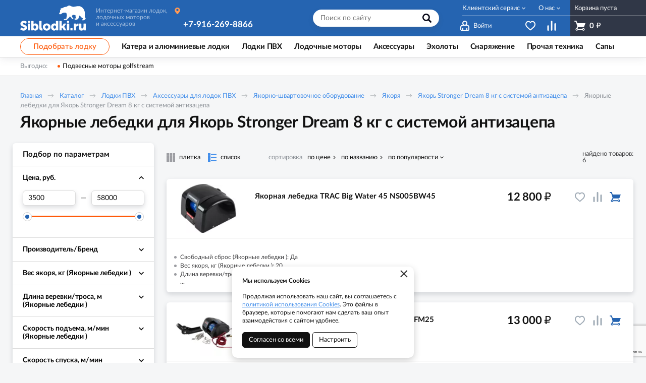

--- FILE ---
content_type: text/html; charset=UTF-8
request_url: https://siblodki.ru/category-akornye-lebedki/344/akor-stronger-dream-8-kg-s-sistemoj-antizacepa
body_size: 10846
content:
    <!DOCTYPE html>
    <html lang="ru">
    <head>
        <meta charset="UTF-8">
        <meta name="viewport" content="width=device-width, initial-scale=1.0">
        <meta name="format-detection" content="telephone=no"/>
        <link rel="icon" href="/img/favicon.ico" type="image/x-icon">

        <meta name='yandex-verification' content='ae4ac0d2210c1327'/>
        <meta name='google-site-verification' content='CQiazQdeVDO4A3EbPCa4LXnPM7S3uHrCnKlcjJuR1jQ'>
        <meta name="csrf-param" content="_csrf">
<meta name="csrf-token" content="DfCWpfd1zBNstQNYdgGJAbbJZWlPwHsLKM3cVLZ7ak9amcfnmwKvcFztcg80TfxK9fEEPRf4Aj1dnusM3jxffA==">
        <title>Якорные лебедки  для Якорь Stronger Dream 8 кг с системой антизацепа</title>
        <meta name="keywords" content="">
<meta name="description" content="">
<link href="/assets/36cda54/nouislider.min.css?v=1556114667" rel="stylesheet">
<link href="/assets/593266d1/jquery.fancybox.min.css?v=1552331228" rel="stylesheet">
<link href="/css/style.min.css?v=1748591703" rel="stylesheet">
                	<script>(function(w,d,s,l,i){w[l]=w[l]||[];w[l].push({'gtm.start':
new Date().getTime(),event:'gtm.js'});var f=d.getElementsByTagName(s)[0],
j=d.createElement(s),dl=l!='dataLayer'?'&l='+l:'';j.async=true;j.src=
'https://www.googletagmanager.com/gtm.js?id='+i+dl;f.parentNode.insertBefore(j,f);
})(window,document,'script','dataLayer','GTM-TVL8V33');</script>

<script type="text/javascript">
  (function (d, w, id) {
    if (d.getElementById(id)) return;
    var ts = d.createElement("script");
    ts.type = "text/javascript";
    ts.async = true;
    ts.id = id;
    ts.src = "https://info.clientsender.com/info.js?" + +new Date();
    var f = function () {
      var s = d.getElementsByTagName("script")[0];
      s.parentNode.insertBefore(ts, s);
    };
    if (w.opera === "[object Opera]") {
      d.addEventListener("DOMContentLoaded", f, false);
    } else {
      f();
    }
  })(document, window, "icsvstat");
</script>                
    </head>
    <body>

    <!-- Google Tag Manager (noscript) 2 -->
<noscript><iframe src="https://www.googletagmanager.com/ns.html?id=GTM-TVL8V33"
height="0" width="0" style="display:none;visibility:hidden"></iframe></noscript>
<!-- End Google Tag Manager (noscript) -->


    <script>            function setFavoritesQnt(qnt) {
                var cart = $('a#fav-cnt'); 
                if (qnt > 0) {
                    cart.addClass('active');
                    cart.attr('href', '/user/favorites');
                    cart.html("<i></i><sup>"+qnt+"</sup>");
                } else {
                    cart.removeClass('active');
                    cart.attr('href', null);
                    cart.html("<i></i>");
                }
            }
            function setCompareQnt(qnt) {
                var cart = $('a#comparsion-cnt'); 
                if (qnt > 0) {
                    cart.addClass('active');
                    cart.attr('href', '/comparsion');
                    cart.html("<i></i><sup>"+qnt+"</sup>");
                } else {
                    cart.removeClass('active');
                    cart.attr('href', null);
                    cart.html("<i></i>");
                }
            }
            function setCartPrice(price) {
                $('a#cart div.cart__summary span').html(price+' <b class="rub">₽</b>');
            }
            function setCartQnt(qnt) {
                var cart = $('a#cart'); 
                if (qnt > 0) {
                    cart.addClass('active');
                    cart.attr('href', '/cart');
                } else {
                    cart.removeClass('active');
                    cart.attr('href', null);
                }
                cart.find('div.cart__text').html('В корзине товаров: '+qnt);
                cart.find('div.cart__summary sup').html(qnt);
            }</script>
    <div class="wrapper">
        <header class="header">
            
<div class="header__main">
    <div class="container">
        <div class="logo">
            <a href="/" class="logo__img"></a>
            <span class="logo__descriptor">Интернет-магазин лодок, <br>лодочных моторов <br>и аксессуаров</span>
        </div>
        <button class="btn-search-open" type="button"></button>
        <div class="search">
            <button class="btn-search-close" type="button">×</button>
            <form action="/search/catalog" method="get" id="search-form">
                <div class="search__group">
                    <input name="q" type="search" class="form-control search__input" placeholder="Поиск по сайту" value="">
                    <button class="search__btn" type="button" onclick="searchAction();"><i></i></button>
                </div>
            </form>
        </div>
        <div class="user-nav">
            <a href="/user/orders" class="user-nav__link user-nav__link_login ">
                <i></i><span>Войти</span>
            </a>
            <a id="fav-cnt" class="user-nav__link user-nav__link_favorites" title="Избранное"><i></i></a>            <a id="comparsion-cnt" class="user-nav__link user-nav__link_compare" title="Сравнение"><i></i></a>        </div>
        <button class="btn-nav-open" type="button"><i></i><i></i><i></i></button>
    </div>
    
<a class="cart" id="cart">
    <div class="cart__text">Корзина пуста</div>
    <div class="cart__summary">
        <i></i><span>0 <b class="rub">₽</b></span>
    </div>
</a>
</div>

<button type="button" class="btn-nav-close"><i>×</i></button>
<div class="header__nav">
    <div class="container">
        <div class="header-city">
            <a class="select-city-link fancybox fancybox-ajax" href="/cities" data-href="/ajax/geolocation/cities"><span></span></a>                        <div class="header-city__phone">
                <a href="tel:+7-916-269-8866" class="tel">+7-916-269-8866</a>
            </div>
        </div>
        
<nav class="header__nav-menu">
            <ul>
<li class="has-dropdown">
<a href="https://siblodki.ru/klientskij-servis">Клиентский сервис</a><ul>
<li class="">
<a href="https://siblodki.ru/klientskij-servis/kontakty">Контакты</a></li>
<li class="">
<a href="https://siblodki.ru/klientskij-servis/akcii">Акции</a></li>
<li class="">
<a href="https://siblodki.ru/klientskij-servis/servis-centr">Сервис-центр</a></li>
<li class="">
<a href="https://siblodki.ru/klientskij-servis/oplata">Оплата</a></li>
<li class="">
<a href="https://siblodki.ru/klientskij-servis/dostavka">Доставка</a></li>
<li class="">
<a href="https://siblodki.ru/klientskij-servis/garantii">Гарантии</a></li>
</ul>
</li>
<li class="has-dropdown">
<a href="https://siblodki.ru/o-kompanii">О нас</a><ul>
<li class="">
<a href="https://siblodki.ru/o-kompanii/o-kompanii">О компании</a></li>
<li class="">
<a href="https://siblodki.ru/o-kompanii/blog">Блог</a></li>
</ul>
</li>
</ul>
    </nav>    </div>
</div>


<div class="catalog-nav">
    <div class="container">
        <button type="button" class="btn btn-cat-toggle">Каталог товаров<i></i></button>
        <a href="/selection" class="btn btn-select-boat btn_orange_outline">Подобрать лодку</a>
        <ul class="catalog-nav__menu">
        <li class="has-dropdown">
                <button class="btn-dropdown" type="button"></button>
            <a href="https://siblodki.ru/catalog/novosibirsk/katera-i-aluminievye-lodki"><span>Катера и алюминиевые лодки</span></a>                <div class="catalog-dropdown">
                    <div class="catalog-dropdown__main">
                        <div class="catalog-dropdown__list">
                            <div class="catalog-dropdown__list-heading">Категории</div>
                                                                <a href="https://siblodki.ru/catalog/novosibirsk/katera-i-aluminievye-lodki/katera-i-lodki-volzanka">
                                        VOLZHANKA                                    </a>
                                                                    <a href="https://siblodki.ru/catalog/novosibirsk/katera-i-aluminievye-lodki/katera-i-lodki-berkut">
                                        BERKUT                                    </a>
                                                                    <a href="https://siblodki.ru/catalog/novosibirsk/katera-i-aluminievye-lodki/katera-i-lodki-windboat">
                                        WINDBOAT                                    </a>
                                                                    <a href="https://siblodki.ru/catalog/novosibirsk/katera-i-aluminievye-lodki/katera-i-lodki-fuso-jet">
                                        Fuso Jet                                    </a>
                                                                    <button class="btn-dropdown" type="button"></button>
                                    <a class="has-dropdown" href="https://siblodki.ru/catalog/novosibirsk/katera-i-aluminievye-lodki/pricepy-dla-katerov" data-ajax="true" data-id="280">
                                        Прицепы для катеров<i>»</i>
                                    </a>
                                                                    <button class="btn-dropdown" type="button"></button>
                                    <a class="has-dropdown" href="https://siblodki.ru/catalog/novosibirsk/katera-i-aluminievye-lodki/aksessuary-dla-katerov" data-ajax="true" data-id="233">
                                        Аксессуары для катеров<i>»</i>
                                    </a>
                                                        </div>
                    </div>
                    <div class="catalog-dropdown__extra">
<div class="catalog-dropdown__list">
<div class="catalog-dropdown__list-heading">Компоновка корпуса</div>
<a href="/catalog/gk/rumpelnye-aluminievye-lodki" title="Румпельные катера и лодки">Румпельные</a> <a href="/catalog/gk/aluminievye-odnokonsolnye-katera-i-lodki" title="Катера и лодки с одной консолью">Одноконсольные</a> <a href="/catalog/gk/aluminievye-dvuhkonsolnye-katera-i-lodki" title="Двухконсольные катера и лодки">Двухконсольные</a> <a href="/catalog/gk/aluminievye-katera-s-kautoj" title="Катера и лодки с рубкой или каютой">С рубкой</a>
<div class="catalog-dropdown__list-heading">Предназначение</div>
<a href="/catalog/gk/aluminievye-katera-i-lodki-dla-rybalki" title="Катера и лодки подготовленные для рыбалки">Для рыбалки</a></div>
<div class="catalog-dropdown__list">
<div class="catalog-dropdown__list-heading">Пакетные предложения</div>
<a href="/catalog/gk/aluminievye-katera-s-motorom" title="Комплекты катер с установленным мотором">Катер + мотор</a> <a href="/catalog/gk/katera-i-lodki-s-motorom-yamaha" title="Комплекты катер с мотором Yamaha">Катера с мотором Yamaha</a> <a href="/catalog/gk/katera-i-lodki-s-motorom-mercury" title="Комплекты катер с мотором Mercury">Катера с мотором Mercury</a> <a href="/catalog/gk/katera-i-lodki-s-motorom-suzuki" title="Комплекты катер с мотором Suzuki">Катера с мотором Suzuki</a> <a href="/catalog/gk/katera-i-lodki-s-motorom-honda" title="Комплекты катер с мотором Honda">Катера с мотором Honda</a></div>
</div>                </div>
            </li>
<li class="has-dropdown">
                <button class="btn-dropdown" type="button"></button>
            <a href="https://siblodki.ru/catalog/novosibirsk/lodki-pvh"><span>Лодки ПВХ</span></a>                <div class="catalog-dropdown">
                    <div class="catalog-dropdown__main">
                        <div class="catalog-dropdown__list">
                            <div class="catalog-dropdown__list-heading">Категории</div>
                                                                <a href="https://siblodki.ru/catalog/novosibirsk/lodki-pvh/lodki-pvh-solar">
                                        Solar                                    </a>
                                                                    <a href="https://siblodki.ru/catalog/novosibirsk/lodki-pvh/lodki-pvh-vydra">
                                        Выдра / Шерпа                                    </a>
                                                                    <a href="https://siblodki.ru/catalog/novosibirsk/lodki-pvh/lodki-aviatika-v-g-city">
                                        Авиатика                                    </a>
                                                                    <a href="https://siblodki.ru/catalog/novosibirsk/lodki-pvh/lodki-pvh-reka">
                                        Reka                                    </a>
                                                                    <a href="https://siblodki.ru/catalog/novosibirsk/lodki-pvh/lodki-pvh-angler">
                                        Angler / Риф, Тритон, Скат                                    </a>
                                                                    <a href="https://siblodki.ru/catalog/novosibirsk/lodki-pvh/lodki-x-river">
                                        X-RIVER                                    </a>
                                                                    <a href="https://siblodki.ru/catalog/novosibirsk/lodki-pvh/lodki-russkie-amfibii-v-g-city">
                                        Русские амфибии                                    </a>
                                                                    <a href="https://siblodki.ru/catalog/novosibirsk/lodki-pvh/lodki-pvh-sibriver">
                                        Sibriver                                    </a>
                                                                    <a href="https://siblodki.ru/catalog/novosibirsk/lodki-pvh/lodki-pvh-flink">
                                        Flinc                                    </a>
                                                                    <a href="https://siblodki.ru/catalog/novosibirsk/lodki-pvh/lodki-angara">
                                        Ангара                                    </a>
                                                                    <a href="https://siblodki.ru/catalog/novosibirsk/lodki-pvh/lodki-pvh-bu">
                                        Лодки б/у                                    </a>
                                                                    <button class="btn-dropdown" type="button"></button>
                                    <a class="has-dropdown" href="https://siblodki.ru/catalog/novosibirsk/lodki-pvh/aksessuary-dla-lodok-pvh" data-ajax="true" data-id="293">
                                        Аксессуары для лодок ПВХ<i>»</i>
                                    </a>
                                                        </div>
                    </div>
                    <div class="catalog-dropdown__extra">
<div class="catalog-dropdown__list">
<div class="catalog-dropdown__list-heading">Тип лодки</div>
<a href="/catalog/gl/lodki-pvh-pod-motor" title="Лодки пвх с транцем с возможностью установки подвесного мотора">под мотор</a> <a href="/catalog/gl/lodki-pvh-pod-vodomet" title="Тоннельные лодки под водометный двигатель">под водомет</a> <a href="/catalog/gl/lodki-pvh-s-tonnelem" title="Лодки с водоводным тоннелем под водометный двигатель">с тоннелем</a> <a href="/catalog/gl/kilevye-lodki-pvh" title="Надувные лодки с килем">килевые</a>
<div class="catalog-dropdown__list-heading">Тип дна</div>
<a href="/catalog/gl/lodki-pvh-s-zestkim-dnom" title="Лодки пвх с фанерным полом (с пайолами)">с жестким дном</a> <a href="/catalog/gl/lodki-pvh-ndnd" title="Надувные лодки с дном низкого давления">НДНД</a> <a href="/catalog/gl/lodki-pvh-rib" title="Лодки пвх с жестким пластиковым дном">РИБ'ы</a></div>
<div class="catalog-dropdown__list">
<div class="catalog-dropdown__list-heading">По длине</div>
<a href="/catalog/gl/lodki-pvh-menee-3-m" title="Лодки ПВХ длиной от 1.8 до 2.9 ">менее 3 м</a> <a href="/catalog/gl/lodki-ot-3-do-355-m" title="Лодки ПВХ длиной от 3 до 3,5 м ">от 3 до 3,5 м</a> <a href="/catalog/gl/lodki-ot-36-do-39-m" title="Лодки ПВХ длиной от 3.6 до 3.9 м">от 3.6 до 3.9 м</a> <a href="/catalog/gl/lodki-ot-4-do-5-m" title="Лодки ПВХ длиной от 4 до 5 м ">от 4 до 5 м</a> <a href="/catalog/gl/lodki-bolse-5-m" title="Лодки ПВХ длиной более 5 м ">более 5 м</a>
<div class="catalog-dropdown__list-heading">Под мотор</div>
<a href="/catalog/gl/lodki-pod-motor-5" title="Лодки для использования с мотором мощностью 5 л/с">5 л. с.</a> <a href="/catalog/gl/lodki-pod-motor-99" title="Лодки для использования с мотором мощностью 9,9 л/с">9,9 л. с.</a> <a href="/catalog/gl/lodki-pod-motor-15" title="Лодки для использования с мотором мощностью 15 л/с">15 л. с.</a></div>
<div class="catalog-dropdown__list">
<div class="catalog-dropdown__list-heading">Популярные</div>
<a href="/catalog/gl/lodki-pvh-310" title="Лодки ПВХ 310 см">310 см</a> <a href="/catalog/gl/lodki-pvh-330" title="Лодки ПВХ 330 см">330 см</a> <a href="/catalog/gl/lodki-pvh-350" title="Лодки ПВХ 350 см">350 см</a> <a href="/catalog/gl/lodki-pvh-370" title="Лодки ПВХ 370 см">370 см</a> <a href="/catalog/gl/lodki-pvh-380" title="Лодки ПВХ 380 см">380 см</a> <a href="/catalog/gl/lodki-pvh-420" title="Лодки ПВХ 420 см">420 см</a></div>
</div>                </div>
            </li>
<li class="has-dropdown">
                <button class="btn-dropdown" type="button"></button>
            <a href="https://siblodki.ru/catalog/novosibirsk/lodocnye-motory"><span>Лодочные моторы</span></a>                <div class="catalog-dropdown">
                    <div class="catalog-dropdown__main">
                        <div class="catalog-dropdown__list">
                            <div class="catalog-dropdown__list-heading">Категории</div>
                                                                <a href="https://siblodki.ru/catalog/novosibirsk/lodocnye-motory/lodocnye-motory-mercury">
                                        Mercury                                    </a>
                                                                    <a href="https://siblodki.ru/catalog/novosibirsk/lodocnye-motory/lodocnye-motory-tohatsu">
                                        Tohatsu                                    </a>
                                                                    <a href="https://siblodki.ru/catalog/novosibirsk/lodocnye-motory/lodocnye-motory-golfstream-parsun">
                                        Golfstream (Parsun)                                     </a>
                                                                    <a href="https://siblodki.ru/catalog/novosibirsk/lodocnye-motory/lodocnye-motory-parsun">
                                        Parsun                                    </a>
                                                                    <a href="https://siblodki.ru/catalog/novosibirsk/lodocnye-motory/lodocnye-motory-marine-rocket">
                                        Marine Rocket                                    </a>
                                                                    <a href="https://siblodki.ru/catalog/novosibirsk/lodocnye-motory/lodocnye-motory-suzuki">
                                        Suzuki                                    </a>
                                                                    <a href="https://siblodki.ru/catalog/novosibirsk/lodocnye-motory/lodocnye-motory-ns-marine">
                                        NS Marine                                    </a>
                                                                    <a href="https://siblodki.ru/catalog/novosibirsk/lodocnye-motory/lodocnye-motory-yamaha">
                                        Yamaha                                    </a>
                                                                    <a href="https://siblodki.ru/catalog/novosibirsk/lodocnye-motory/lodocnye-motory-honda">
                                        Honda                                    </a>
                                                                    <a href="https://siblodki.ru/catalog/novosibirsk/lodocnye-motory/lodocnye-motory-hdx">
                                        HDX                                    </a>
                                                                    <a href="https://siblodki.ru/catalog/novosibirsk/lodocnye-motory/lodocnye-motory-globalmarine">
                                        Globalmarine                                    </a>
                                                                    <a href="https://siblodki.ru/catalog/novosibirsk/lodocnye-motory/lodocnye-elektromotory-motorguide">
                                        Электромоторы MotorGuide                                    </a>
                                                                    <a href="https://siblodki.ru/catalog/novosibirsk/lodocnye-motory/lodocnye-elektromotory-haswing-city">
                                        Электромоторы Haswing                                    </a>
                                                                    <a href="https://siblodki.ru/catalog/novosibirsk/lodocnye-motory/lodocnye-motory-sea-pro-city">
                                        Sea Pro                                    </a>
                                                                    <a href="https://siblodki.ru/catalog/novosibirsk/lodocnye-motory/lodocnye-motory-bu">
                                        Лодочные моторы БУ                                    </a>
                                                                    <button class="btn-dropdown" type="button"></button>
                                    <a class="has-dropdown" href="https://siblodki.ru/catalog/novosibirsk/lodocnye-motory/aksessuary-dla-lodocnyh-motorov" data-ajax="true" data-id="359">
                                        Аксессуары для лодочных моторов<i>»</i>
                                    </a>
                                                        </div>
                    </div>
                    <div class="catalog-dropdown__extra">
<div class="catalog-dropdown__list">
<div class="catalog-dropdown__list-heading">Вид мотора</div>
<a href="/catalog/gm/2-taktnye-lodocnye-motory">2 тактные</a> <a href="/catalog/gm/4-taktnye-lodocnye-motory">4 тактные</a> <a href="/catalog/gm/vodometnye-lodocnye-motory">Водометные</a> <a href="/catalog/gm/lodocnye-elektromotory">Электромоторы</a> <a href="/catalog/gm/kitajskie-lodocnye-motory" title="Лодочные моторы китайского производства">Китайские</a></div>
<div class="catalog-dropdown__list">
<div class="catalog-dropdown__list-heading">Мощность</div>
<a href="/catalog/gm/podvesnye-lodocnye-motory-ot-25-do-36-ls" title="Лодочные моторы от 2,5 до 3,6 лс ">от 2,5 до 3,6 лс</a> <a href="/catalog/gm/podvesnye-lodocnye-motory-5-ls" title="Лодочные моторы 5 лс ">5 лс</a> <a href="/catalog/gm/podvesnye-lodocnye-motory-98-ls" title="Лодочные моторы 9,8 лс ">9,8 лс</a> <a href="/catalog/gm/podvesnye-lodocnye-motory-99-ls" title="Лодочные моторы 9,9 лс ">9,9 лс</a> <a href="/catalog/gm/podvesnye-lodocnye-motory-15-ls" title="Лодочные моторы 15 лс ">15 лс</a> <a href="/catalog/gm/podvesnye-lodocnye-motory-20-ls" title="Лодочные моторы 20 лс ">20 лс</a> <a href="/catalog/gm/podvesnye-lodocnye-motory-25-ls" title="Лодочные моторы 25 лс ">25 лс</a> <a href="/catalog/gm/podvesnye-lodocnye-motory-30-ls" title="Лодочные моторы 30 лс ">30 лс</a> <a href="/catalog/gm/podvesnye-lodocnye-motory-40-ls" title="Лодочные моторы 40 лс ">40 лс</a> <a href="/catalog/gm/podvesnye-lodocnye-motory-50-ls" title="Лодочные моторы 50 лс ">50 лс</a></div>
</div>                </div>
            </li>
<li class="has-dropdown">
                <button class="btn-dropdown" type="button"></button>
            <a href="https://siblodki.ru/catalog/novosibirsk/aksessuary"><span>Аксессуары</span></a>                <div class="catalog-dropdown">
                    <div class="catalog-dropdown__main">
                        <div class="catalog-dropdown__list">
                            <div class="catalog-dropdown__list-heading">Категории</div>
                                                                <button class="btn-dropdown" type="button"></button>
                                    <a class="has-dropdown" href="https://siblodki.ru/catalog/novosibirsk/aksessuary/aksessuary-dla-katerov" data-ajax="true" data-id="388">
                                        Аксессуары для катеров <i>»</i>
                                    </a>
                                                                    <button class="btn-dropdown" type="button"></button>
                                    <a class="has-dropdown" href="https://siblodki.ru/catalog/novosibirsk/aksessuary/aksessuary-dla-lodok-pvh" data-ajax="true" data-id="389">
                                        Аксессуары для лодок ПВХ<i>»</i>
                                    </a>
                                                                    <button class="btn-dropdown" type="button"></button>
                                    <a class="has-dropdown" href="https://siblodki.ru/catalog/novosibirsk/aksessuary/aksessuary-dla-lodocnyh-motorov" data-ajax="true" data-id="390">
                                        Аксессуары для лодочных моторов<i>»</i>
                                    </a>
                                                                    <button class="btn-dropdown" type="button"></button>
                                    <a class="has-dropdown" href="https://siblodki.ru/catalog/novosibirsk/aksessuary/aksessuary-dla-buksirovsikov" data-ajax="true" data-id="606">
                                        Аксессуары для мотобуксировщиков<i>»</i>
                                    </a>
                                                        </div>
                    </div>
                                    </div>
            </li>
<li class="has-dropdown">
                <button class="btn-dropdown" type="button"></button>
            <a href="https://siblodki.ru/catalog/novosibirsk/eholoty"><span>Эхолоты</span></a>                <div class="catalog-dropdown">
                    <div class="catalog-dropdown__main">
                        <div class="catalog-dropdown__list">
                            <div class="catalog-dropdown__list-heading">Категории</div>
                                                                <a href="https://siblodki.ru/catalog/novosibirsk/eholoty/eholoty-garmin">
                                        Garmin                                    </a>
                                                                    <a href="https://siblodki.ru/catalog/novosibirsk/eholoty/eholoty-lowrance">
                                        Lowrance                                    </a>
                                                                    <a href="https://siblodki.ru/catalog/novosibirsk/eholoty/eholoty-humminbird">
                                        Humminbird                                    </a>
                                                                    <a href="https://siblodki.ru/catalog/novosibirsk/eholoty/eholoty-raymarine">
                                        Raymarine                                    </a>
                                                                    <a href="https://siblodki.ru/catalog/novosibirsk/eholoty/derzateli-datcika-eholota">
                                        Держатели датчика эхолота                                    </a>
                                                        </div>
                    </div>
                                    </div>
            </li>
<li class="has-dropdown">
                <button class="btn-dropdown" type="button"></button>
            <a href="https://siblodki.ru/catalog/novosibirsk/snarazenie"><span>Снаряжение</span></a>                <div class="catalog-dropdown">
                    <div class="catalog-dropdown__main">
                        <div class="catalog-dropdown__list">
                            <div class="catalog-dropdown__list-heading">Категории</div>
                                                                <a href="https://siblodki.ru/catalog/novosibirsk/snarazenie/spasatelnye-sredstva">
                                        Спасательные средства                                    </a>
                                                                    <a href="https://siblodki.ru/catalog/novosibirsk/snarazenie/odezda-dla-ohoty-i-rybalki">
                                        Одежда                                    </a>
                                                                    <a href="https://siblodki.ru/catalog/novosibirsk/snarazenie/germosumki-i-germocehly">
                                        Гермосумки и гермочехлы                                    </a>
                                                                    <a href="https://siblodki.ru/catalog/novosibirsk/snarazenie/ekspedicionnye-asiki-i-izotermiceskie-kontejnery">
                                        Ящики и контейнеры                                    </a>
                                                                    <a href="https://siblodki.ru/catalog/novosibirsk/snarazenie/solnecnye-paneli">
                                        Солнечные панели                                    </a>
                                                                    <a href="https://siblodki.ru/catalog/novosibirsk/snarazenie/gazovoe-oborudovanie-v-city">
                                        Газовое оборудование                                    </a>
                                                        </div>
                    </div>
                                    </div>
            </li>
<li class="has-dropdown">
                <button class="btn-dropdown" type="button"></button>
            <a href="https://siblodki.ru/catalog/novosibirsk/zimnaa-tehnika"><span>Прочая техника</span></a>                <div class="catalog-dropdown">
                    <div class="catalog-dropdown__main">
                        <div class="catalog-dropdown__list">
                            <div class="catalog-dropdown__list-heading">Категории</div>
                                                                <button class="btn-dropdown" type="button"></button>
                                    <a class="has-dropdown" href="https://siblodki.ru/catalog/novosibirsk/zimnaa-tehnika/motobuksirovsiki" data-ajax="true" data-id="537">
                                        Мотобуксировщики<i>»</i>
                                    </a>
                                                                    <a href="https://siblodki.ru/catalog/novosibirsk/zimnaa-tehnika/all-terrain-vehicle">
                                        Вездеходы                                    </a>
                                                        </div>
                    </div>
                                    </div>
            </li>
<li>
<a href="https://siblodki.ru/catalog/novosibirsk/sapy-v-g-city"><span>Сапы</span></a></li>
        </ul>
    </div>
</div>
        </header>
        <section class="content-wrapper">
            
<div class="page-content clearfix">

    
    <div class="promo-line">
        <div class="container">
            <div class="promo-line__items">
                <div class="promo-line__title">Выгодно:</div>
                                    <a href="https://siblodki.ru/catalog/novosibirsk/lodocnye-motory/lodocnye-motory-golfstream-parsun">Подвесные моторы golfstream</a>
                            </div>
        </div>
    </div>

    <div class="page-head">
        <div class="container">
            <ol class="breadcrumb"><li><a href="/">Главная</a></li>
<li><a href="https://siblodki.ru/catalog/novosibirsk" data-pjax="0">Каталог</a></li>
<li><a href="https://siblodki.ru/catalog/novosibirsk/lodki-pvh" data-pjax="0">Лодки ПВХ</a></li>
<li><a href="https://siblodki.ru/catalog/novosibirsk/lodki-pvh/aksessuary-dla-lodok-pvh" data-pjax="0">Аксессуары для лодок ПВХ</a></li>
<li><a href="https://siblodki.ru/catalog/novosibirsk/lodki-pvh/aksessuary-dla-lodok-pvh/akorno-svartovocnoe-oborudovanie-dla-lodok-pvh" data-pjax="0">Якорно-швартовочное оборудование</a></li>
<li><a href="https://siblodki.ru/catalog/novosibirsk/lodki-pvh/aksessuary-dla-lodok-pvh/akorno-svartovocnoe-oborudovanie-dla-lodok-pvh/akora-dla-lodok-pvh" data-pjax="0">Якоря</a></li>
<li><a href="https://siblodki.ru/catalog/lodki-pvh/aksessuary-dla-lodok-pvh/akorno-svartovocnoe-oborudovanie-dla-lodok-pvh/akora-dla-lodok-pvh/akor-stronger-dream-8-kg-s-sistemoj-antizacepa">Якорь Stronger Dream 8 кг с системой антизацепа</a></li>
<li><span>Якорные лебедки  для Якорь Stronger Dream 8 кг с системой антизацепа</span></li>
</ol>
            <h1>Якорные лебедки  для Якорь Stronger Dream 8 кг с системой антизацепа</h1>

                    </div>
    </div>

    
    <div id="p0" class="catalog-wrapper" data-pjax-container="" data-pjax-push-state data-pjax-timeout="5000">
    
<aside class="sidebar-filters card">
    <button class="btn btn_blue btn-filters-open" type="button"><i></i>Подбор по параметрам</button>
    <button type="button" class="btn-filters-close"><i>×</i></button>
    <form data-pjax="" id="filter-form" action="?">
        <div class="filters">
            <input type="hidden" name="q" value="">

            <div class="filters__title">Подбор по параметрам</div>
            <div class="filters__groups">
                                    <div class="filters__group opened">
                        <button class="btn filters__group-title" type="button"><span>Цена, руб.</span></button>
                        <div class="filters__group-list">
                            <div class="filters__price">
                                <div class="filters__price-input">
                                    <input name="pricemin" class="form-control filter-value-lower" data-itval="3500"/>
                                    <span>—</span>
                                    <input name="pricemax" class="form-control filter-value-upper" data-itval="58000"/>
                                </div>
                                <div class="filters__price-slider" id="fprice_slider"></div>
                            </div>
                        </div>
                    </div>
                                <div class="filters__group " id="filters__group__11">
    <button class="btn filters__group-title" type="button" title="">
        <span>Производитель/Бренд</span>
    </button>
    <div class="filters__group-list">
        <div class="checkbox"><label><input type="checkbox" name="prop0[11][]" value="175"><span>TRAC</span></label></div>
<div class="checkbox"><label><input type="checkbox" name="prop0[11][]" value="206"><span>Stronger</span></label></div>    </div>
</div>    <div class="filters__group " id="filters__group__47">
        <button class="btn filters__group-title" type="button" title="">
            <span>Вес якоря, кг (Якорные лебедки )</span>
        </button>
        <div class="filters__group-list">
            <div class="filters__price">
                <div class="filters__price-input">
                    <input type="text" class="form-control filter-value-lower" name="prop0[47][min]" value="9.0000" data-itval="9.0000">                    <span>—</span>
                    <input type="text" class="form-control filter-value-upper" name="prop0[47][max]" value="20.0000" data-itval="20.0000">                </div>
                <div class="filters__price-slider" id="f47_slider"></div>
            </div>
        </div>
    </div>

    
    <div class="filters__group " id="filters__group__51">
        <button class="btn filters__group-title" type="button" title="">
            <span>Длина веревки/троса, м (Якорные лебедки )</span>
        </button>
        <div class="filters__group-list">
            <div class="filters__price">
                <div class="filters__price-input">
                    <input type="text" class="form-control filter-value-lower" name="prop0[51][min]" value="30.0000" data-itval="30.0000">                    <span>—</span>
                    <input type="text" class="form-control filter-value-upper" name="prop0[51][max]" value="40.0000" data-itval="40.0000">                </div>
                <div class="filters__price-slider" id="f51_slider"></div>
            </div>
        </div>
    </div>

    
    <div class="filters__group " id="filters__group__52">
        <button class="btn filters__group-title" type="button" title="">
            <span>Скорость подъема, м/мин (Якорные лебедки )</span>
        </button>
        <div class="filters__group-list">
            <div class="filters__price">
                <div class="filters__price-input">
                    <input type="text" class="form-control filter-value-lower" name="prop0[52][min]" value="19.5000" data-itval="19.5000">                    <span>—</span>
                    <input type="text" class="form-control filter-value-upper" name="prop0[52][max]" value="30.0000" data-itval="30.0000">                </div>
                <div class="filters__price-slider" id="f52_slider"></div>
            </div>
        </div>
    </div>

    
    <div class="filters__group " id="filters__group__53">
        <button class="btn filters__group-title" type="button" title="">
            <span>Скорость спуска, м/мин (Якорные лебедки )</span>
        </button>
        <div class="filters__group-list">
            <div class="filters__price">
                <div class="filters__price-input">
                    <input type="text" class="form-control filter-value-lower" name="prop0[53][min]" value="21.3000" data-itval="21.3000">                    <span>—</span>
                    <input type="text" class="form-control filter-value-upper" name="prop0[53][max]" value="22.2000" data-itval="22.2000">                </div>
                <div class="filters__price-slider" id="f53_slider"></div>
            </div>
        </div>
    </div>

    
            </div>
            <div class="filters__submit">
                <button class="btn btn_orange">Применить</button>
                <a href="" class="btn-filters-clear clear-all-filters"><i>×</i>Сбросить фильтр</a>
            </div>
        </div>
    </form>
</aside>


    <div id="w0" class="catalog">
                
                <div class="catalog__controls">
                    <div class="catalog__view">
                        <a class="catalog__view-tiles ">плитка</a>
                        <a class="catalog__view-list active">список</a>
                    </div>
                    <div class="catalog__sorter">
                        <button class="btn catalog__sorter-btn" type="button">сортировка</button>
                        <div class="catalog__sorter-list">
                            <a href="/category-akornye-lebedki/344/akor-stronger-dream-8-kg-s-sistemoj-antizacepa?sort=price" rel="nofollow" data-sort="price">по цене</a>
<a href="/category-akornye-lebedki/344/akor-stronger-dream-8-kg-s-sistemoj-antizacepa?sort=title" rel="nofollow" data-sort="title">по названию</a>
<a class="catalog__sorter-desc desc" href="/category-akornye-lebedki/344/akor-stronger-dream-8-kg-s-sistemoj-antizacepa?sort=product.indexby" rel="nofollow" data-sort="product.indexby">по популярности</a>
                        </div>
                    </div>
                    <div class="catalog__summary">найдено товаров: <div class="summary">6 </div></div>
                </div>
                <div class="catalog-list">
                    
<div class="item item-list">
    <div class="item__wrapper card">
        <a href="https://siblodki.ru/catalog/katera-i-aluminievye-lodki/aksessuary-dla-katerov/akorno-svartovocnoe-oborudovanie-dla-aluminievyh-lodok-i-katerov/akornye-lebedki-dla-aluminievyh-lodok-i-katerov/akornaa-lebedka-trac-big-water-45-ns005bw45" class="item__main" data-pjax="0">
            <div class="product-status">               
                            </div>
            <div class="item__img img-lazy">
                <img data-lazy="https://cdn.siblodki.ru/upload/thumbs/cat_item_list/productimage/image/lebedka-yakornaya-trac-big-water-45657023_6013c06655306.jpg" class="img-responsive">
            </div>
            <div class="item__info">
                <div class="item__title">Якорная лебедка TRAC Big Water 45 NS005BW45</div>
                <div class="item__details">
                                                        </div>
            </div>
        </a>
        <div class="item__description">
                        <div class="item__announce text-content">                
                                    <div class="item__announce-list">
                        <ul>
                                                            <li>Свободный сброс (Якорные лебедки ): Да</li>
                                                            <li>Вес якоря, кг (Якорные лебедки ): 20</li>
                                                            <li>Длина веревки/троса, м (Якорные лебедки ): 30</li>
                                                    </ul>
                        <span>...</span>
                    </div>
                            </div>
            <div class="product-tooltip-actions">
                            </div>
        </div>
        <div class="item__buy">
            <div class="product-price">
                                                        <span>12 800 <b class="rub">₽</b></span>
                            </div>
            
<div class="product-btn">
            <button type="button" class="product-btn__favorites fancybox fancybox-ajax" title="Добавить в избранное" data-href="/ajax/favorites?id=2300"><i></i></button>        <button type="button" class="product-btn__comparsion fancybox fancybox-ajax" title="Сравнить" data-href="/ajax/comparsion?id=2300"><i></i></button>        <button type="button" class="product-btn__cart product-btn__cart_instock fancybox fancybox-ajax" title="В наличии, добавить в корзину" data-href="/ajax/cart?id=2300"><i></i></button>    </div>
        </div>
    </div>
</div>


<div class="item item-list">
    <div class="item__wrapper card">
        <a href="https://siblodki.ru/catalog/katera-i-aluminievye-lodki/aksessuary-dla-katerov/akorno-svartovocnoe-oborudovanie-dla-aluminievyh-lodok-i-katerov/akornye-lebedki-dla-aluminievyh-lodok-i-katerov/akornaa-lebedka-trac-fisherman-25-ns001fm25" class="item__main" data-pjax="0">
            <div class="product-status">               
                            </div>
            <div class="item__img img-lazy">
                <img data-lazy="https://cdn.siblodki.ru/upload/thumbs/cat_item_list/productimage/image/ns001fm25-1_5cf6220a43442.jpg" class="img-responsive">
            </div>
            <div class="item__info">
                <div class="item__title">Якорная лебедка TRAC Fisherman 25 NS001FM25</div>
                <div class="item__details">
                                                        </div>
            </div>
        </a>
        <div class="item__description">
                        <div class="item__announce text-content">                
                                    <div class="item__announce-list">
                        <ul>
                                                            <li>Вес якоря, кг (Якорные лебедки ): 9</li>
                                                            <li>Длина веревки/троса, м (Якорные лебедки ): 30</li>
                                                            <li>Скорость подъема, м/мин (Якорные лебедки ): 19.5</li>
                                                    </ul>
                        <span>...</span>
                    </div>
                            </div>
            <div class="product-tooltip-actions">
                            </div>
        </div>
        <div class="item__buy">
            <div class="product-price">
                                                        <span>13 000 <b class="rub">₽</b></span>
                            </div>
            
<div class="product-btn">
            <button type="button" class="product-btn__favorites fancybox fancybox-ajax" title="Добавить в избранное" data-href="/ajax/favorites?id=97"><i></i></button>        <button type="button" class="product-btn__comparsion fancybox fancybox-ajax" title="Сравнить" data-href="/ajax/comparsion?id=97"><i></i></button>        <button type="button" class="product-btn__cart product-btn__cart_instock fancybox fancybox-ajax" title="В наличии, добавить в корзину" data-href="/ajax/cart?id=97"><i></i></button>    </div>
        </div>
    </div>
</div>


<div class="item item-list">
    <div class="item__wrapper card">
        <a href="https://siblodki.ru/catalog/katera-i-aluminievye-lodki/aksessuary-dla-katerov/akorno-svartovocnoe-oborudovanie-dla-aluminievyh-lodok-i-katerov/akornye-lebedki-dla-aluminievyh-lodok-i-katerov/akornaa-lebedka-trac-pontoon-35-ns003po35" class="item__main" data-pjax="0">
            <div class="product-status">               
                            </div>
            <div class="item__img img-lazy">
                <img data-lazy="https://cdn.siblodki.ru/upload/thumbs/cat_item_list/productimage/image/ns003po35-1_5cf6230365e7d.jpg" class="img-responsive">
            </div>
            <div class="item__info">
                <div class="item__title">Якорная лебедка TRAC Pontoon 35 NS003PO35</div>
                <div class="item__details">
                                                        </div>
            </div>
        </a>
        <div class="item__description">
                        <div class="item__announce text-content">                
                                    <div class="item__announce-list">
                        <ul>
                                                            <li>Вес якоря, кг (Якорные лебедки ): 15</li>
                                                            <li>Длина веревки/троса, м (Якорные лебедки ): 30</li>
                                                            <li>Скорость подъема, м/мин (Якорные лебедки ): 20</li>
                                                    </ul>
                        <span>...</span>
                    </div>
                            </div>
            <div class="product-tooltip-actions">
                            </div>
        </div>
        <div class="item__buy">
            <div class="product-price">
                                                        <span>10 800 <b class="rub">₽</b></span>
                            </div>
            
<div class="product-btn">
            <button type="button" class="product-btn__favorites fancybox fancybox-ajax" title="Добавить в избранное" data-href="/ajax/favorites?id=2301"><i></i></button>        <button type="button" class="product-btn__comparsion fancybox fancybox-ajax" title="Сравнить" data-href="/ajax/comparsion?id=2301"><i></i></button>        <button type="button" class="product-btn__cart product-btn__cart_instock fancybox fancybox-ajax" title="В наличии, добавить в корзину" data-href="/ajax/cart?id=2301"><i></i></button>    </div>
        </div>
    </div>
</div>


<div class="item item-list">
    <div class="item__wrapper card">
        <a href="https://siblodki.ru/catalog/katera-i-aluminievye-lodki/aksessuary-dla-katerov/akorno-svartovocnoe-oborudovanie-dla-aluminievyh-lodok-i-katerov/akornye-lebedki-dla-aluminievyh-lodok-i-katerov/akornaa-lebedka-stronger-steel-hands-30-funkcia-svobodnogo-sbrosa-akora" class="item__main" data-pjax="0">
            <div class="product-status">               
                            </div>
            <div class="item__img img-lazy">
                <img data-lazy="https://cdn.siblodki.ru/upload/thumbs/cat_item_list/productimage/image/sh-30_5cf60d0dc14b1.jpg" class="img-responsive">
            </div>
            <div class="item__info">
                <div class="item__title">Якорная лебедка Stronger Steel Hands 30 (функция свободного сброса якоря)</div>
                <div class="item__details">
                                                        </div>
            </div>
        </a>
        <div class="item__description">
                        <div class="item__announce text-content">                
                                    <div class="item__announce-list">
                        <ul>
                                                            <li>Свободный сброс (Якорные лебедки ): Да</li>
                                                            <li>Вес якоря, кг (Якорные лебедки ): 10</li>
                                                            <li>Длина веревки/троса, м (Якорные лебедки ): 30</li>
                                                    </ul>
                        <span>...</span>
                    </div>
                            </div>
            <div class="product-tooltip-actions">
                            </div>
        </div>
        <div class="item__buy">
            <div class="product-price">
                                                        <span>35 000 <b class="rub">₽</b></span>
                            </div>
            
<div class="product-btn">
            <button type="button" class="product-btn__favorites fancybox fancybox-ajax" title="Добавить в избранное" data-href="/ajax/favorites?id=2014"><i></i></button>        <button type="button" class="product-btn__comparsion fancybox fancybox-ajax" title="Сравнить" data-href="/ajax/comparsion?id=2014"><i></i></button>        <button type="button" class="product-btn__cart product-btn__cart_instock fancybox fancybox-ajax" title="В наличии, добавить в корзину" data-href="/ajax/cart?id=2014"><i></i></button>    </div>
        </div>
    </div>
</div>


<div class="item item-list">
    <div class="item__wrapper card">
        <a href="https://siblodki.ru/catalog/katera-i-aluminievye-lodki/aksessuary-dla-katerov/akorno-svartovocnoe-oborudovanie-dla-aluminievyh-lodok-i-katerov/akornye-lebedki-dla-aluminievyh-lodok-i-katerov/akornaa-lebedka-stronger-steel-hands-35" class="item__main" data-pjax="0">
            <div class="product-status">               
                            </div>
            <div class="item__img img-lazy">
                <img data-lazy="https://cdn.siblodki.ru/upload/thumbs/cat_item_list/productimage/image/sh-351_5cf6164d1d7ba.jpg" class="img-responsive">
            </div>
            <div class="item__info">
                <div class="item__title">Якорная лебедка Stronger Steel Hands 35</div>
                <div class="item__details">
                                                        </div>
            </div>
        </a>
        <div class="item__description">
                        <div class="item__announce text-content">                
                                    <div class="item__announce-list">
                        <ul>
                                                            <li>Свободный сброс (Якорные лебедки ): Да</li>
                                                            <li>Вес якоря, кг (Якорные лебедки ): 14</li>
                                                            <li>Длина веревки/троса, м (Якорные лебедки ): 40</li>
                                                    </ul>
                        <span>...</span>
                    </div>
                            </div>
            <div class="product-tooltip-actions">
                            </div>
        </div>
        <div class="item__buy">
            <div class="product-price">
                                                        <span>58 000 <b class="rub">₽</b></span>
                            </div>
            
<div class="product-btn">
            <button type="button" class="product-btn__favorites fancybox fancybox-ajax" title="Добавить в избранное" data-href="/ajax/favorites?id=780"><i></i></button>        <button type="button" class="product-btn__comparsion fancybox fancybox-ajax" title="Сравнить" data-href="/ajax/comparsion?id=780"><i></i></button>        <button type="button" class="product-btn__cart product-btn__cart_instock fancybox fancybox-ajax" title="В наличии, добавить в корзину" data-href="/ajax/cart?id=780"><i></i></button>    </div>
        </div>
    </div>
</div>


<div class="item item-list">
    <div class="item__wrapper card">
        <a href="https://siblodki.ru/catalog/katera-i-aluminievye-lodki/aksessuary-dla-katerov/akorno-svartovocnoe-oborudovanie-dla-aluminievyh-lodok-i-katerov/akornye-lebedki-dla-aluminievyh-lodok-i-katerov/sesterni-malye-autotrac-bigwater-45sw-swb45sp2" class="item__main" data-pjax="0">
            <div class="product-status">               
                            </div>
            <div class="item__img img-lazy">
                <img data-lazy="/img/no-img/item-list_165x105_no-img.jpg" class="img-responsive">
            </div>
            <div class="item__info">
                <div class="item__title">Шестерни малые, autoTRAC BigWater 45SW SWB45SP2</div>
                <div class="item__details">
                                                        </div>
            </div>
        </a>
        <div class="item__description">
                        <div class="item__announce text-content">                
                                    <div class="item__announce-list">
                        <ul>
                                                            <li>Производитель/Бренд: TRAC</li>
                                                    </ul>
                        <span>...</span>
                    </div>
                            </div>
            <div class="product-tooltip-actions">
                            </div>
        </div>
        <div class="item__buy">
            <div class="product-price">
                                                        <span>3 500 <b class="rub">₽</b></span>
                            </div>
            
<div class="product-btn">
            <button type="button" class="product-btn__favorites fancybox fancybox-ajax" title="Добавить в избранное" data-href="/ajax/favorites?id=7727"><i></i></button>        <button type="button" class="product-btn__comparsion fancybox fancybox-ajax" title="Сравнить" data-href="/ajax/comparsion?id=7727"><i></i></button>        <button type="button" class="product-btn__cart product-btn__cart_instock fancybox fancybox-ajax" title="В наличии, добавить в корзину" data-href="/ajax/cart?id=7727"><i></i></button>    </div>
        </div>
    </div>
</div>

                </div>
                
            </div>
    </div>    
    
</div>

<script type="application/ld+json">
    {"@context":"http://schema.org","@type":"Product","name":"Якоря","aggregateRating":{"@type":"AggregateRating","ratingValue":0,"ratingCount":0},"offers":{"@type":"AggregateOffer","lowPrice":"3500","highPrice":"58000","priceCurrency":"RUB"}}</script>

<script type="application/ld+json">
    {"@context":"http://schema.org/","@type":"BreadcrumbList","itemListElement":[{"@type":"ListItem","position":1,"name":"Каталог","item":"https://siblodki.ru/catalog/novosibirsk"},{"@type":"ListItem","position":2,"name":"Лодки ПВХ","item":"https://siblodki.ru/catalog/novosibirsk/lodki-pvh"},{"@type":"ListItem","position":3,"name":"Аксессуары для лодок ПВХ","item":"https://siblodki.ru/catalog/novosibirsk/lodki-pvh/aksessuary-dla-lodok-pvh"},{"@type":"ListItem","position":4,"name":"Якорно-швартовочное оборудование","item":"https://siblodki.ru/catalog/novosibirsk/lodki-pvh/aksessuary-dla-lodok-pvh/akorno-svartovocnoe-oborudovanie-dla-lodok-pvh"},{"@type":"ListItem","position":5,"name":"Якоря","item":"https://siblodki.ru/catalog/novosibirsk/lodki-pvh/aksessuary-dla-lodok-pvh/akorno-svartovocnoe-oborudovanie-dla-lodok-pvh/akora-dla-lodok-pvh"},{"@type":"ListItem","position":6,"name":"Якорь Stronger Dream 8 кг с системой антизацепа","item":"https://siblodki.ru/catalog/lodki-pvh/aksessuary-dla-lodok-pvh/akorno-svartovocnoe-oborudovanie-dla-lodok-pvh/akora-dla-lodok-pvh/akor-stronger-dream-8-kg-s-sistemoj-antizacepa"}]}</script>


            <footer class="footer">
                
<div class="footer__main">
    <div class="container">
        
<div class="footer__block">
    <div class="footer__block-title">Каталог товаров</div>
    <ul class="footer__nav">
                    <li>
                <a href="https://siblodki.ru/catalog/novosibirsk/katera-i-aluminievye-lodki">Катера и алюминиевые лодки</a>
            </li>
                    <li>
                <a href="https://siblodki.ru/catalog/novosibirsk/lodki-pvh">Лодки ПВХ</a>
            </li>
                    <li>
                <a href="https://siblodki.ru/catalog/novosibirsk/lodocnye-motory">Лодочные моторы</a>
            </li>
                    <li>
                <a href="https://siblodki.ru/catalog/novosibirsk/aksessuary">Аксессуары</a>
            </li>
                    <li>
                <a href="https://siblodki.ru/catalog/novosibirsk/eholoty">Эхолоты</a>
            </li>
                    <li>
                <a href="https://siblodki.ru/catalog/novosibirsk/snarazenie">Снаряжение</a>
            </li>
                    <li>
                <a href="https://siblodki.ru/catalog/novosibirsk/zimnaa-tehnika">Прочая техника</a>
            </li>
                    <li>
                <a href="https://siblodki.ru/catalog/novosibirsk/sapy-v-g-city">Сапы</a>
            </li>
            </ul>
</div>

<div class="footer__block">
            <div class="footer__block-title">Клиентский сервис</div>
        <ul class="footer__nav">
            <li><a href="https://siblodki.ru/klientskij-servis/kontakty">Контакты</a></li><li><a href="https://siblodki.ru/klientskij-servis/akcii">Акции</a></li><li><a href="https://siblodki.ru/klientskij-servis/servis-centr">Сервис-центр</a></li><li><a href="https://siblodki.ru/klientskij-servis/oplata">Оплата</a></li><li><a href="https://siblodki.ru/klientskij-servis/dostavka">Доставка</a></li><li><a href="https://siblodki.ru/klientskij-servis/garantii">Гарантии</a></li>        </ul>
    </div>
<div class="footer__block">
            <div class="footer__block-title">О нас</div>
        <ul class="footer__nav">
            <li><a href="https://siblodki.ru/o-kompanii/o-kompanii">О компании</a></li><li><a href="https://siblodki.ru/o-kompanii/blog">Блог</a></li><li><a href="https://siblodki.ru/o-kompanii/politika-konfidencialnosti">Политика конфиденциальности</a></li>        </ul>
        <div class="footer__social">
        <div class="footer__block-title">Мы в соцсетях</div>
        <div class="footer__social-links">
                            <a href="https://www.youtube.com/channel/UCo2pVrvbAXgGbgcVQhlcVMQ/featured" class="footer__social-link footer__social-yt" title="Наш канал на Youtube" rel="nofollow" target="_blank"></a>
                                        <a href="https://vk.com/siblodki" class="footer__social-link footer__social-vk" title="Мы Вконтакте" rel="nofollow" target="_blank"></a>
                                    <a href="https://www.instagram.com/siblodki.ru/" class="footer__social-link footer__social-inst" title="Instagram" rel="nofollow" target="_blank"></a>
            <a href="https://www.instagram.com/sib_lodki/" class="footer__social-link footer__social-inst footer__social-inst_k" title="Instagram Кемерово" rel="nofollow" target="_blank"></a>
        </div>
    </div>
</div>

<div class="footer__block">
    <div class="footer__block-title">Пункты выдачи</div>
    <div class="footer-city">
        <div class="footer-city__phone">
            <a href="tel:+7-916-269-8866" class="tel">+7-916-269-8866</a>
            <span>Бесплатный звонок по РФ</span>
        </div>
        <div class="footer-city__address">
            <div class="footer-city__link">
                <a class="select-city-link fancybox fancybox-ajax" href="/cities" data-href="/ajax/geolocation/cities"><span></span></a>        
            </div>
            <div class="footer-city__warehouses">
                                    <a href="/klientskij-servis/kontakty" class="warehouses-link">
                        <span>Адреса магазинов</span>
                    </a>
                            </div>
        </div>
    </div>
    
    </div>
    </div>
</div>
<div class="footer__bottom">
    <div class="container">
        <div class="footer__copyright">© 2026 «Сиблодки». Официальный дилер компании SOLAR. ОГРН 1155476135649</div>
        <div class="footer__pay-info">
            <span>Мы принимаем:</span>
            <img src="/img/icons_payment.svg" alt="" class="img-responsive">
        </div>
        <div class="logo-aface">
            <i></i><a href="http://aface.ru" target="_blank" rel="nofollow">Разработка</a>&nbsp;&nbsp;|&nbsp;&nbsp;<a href="http://a.aface.ru" target="_blank" rel="nofollow">Веб-аналитика</a>
        </div>
        <div class="footer__oferta">Данный сайт носит исключительно информационный характер. Все представленные предложения не являются офертой, определяемой статьей 437 ГК РФ. <br>Для получения подробной информации свяжитесь с нашим менеджером. Email: <a href="mailto:siblodki@mail.ru">siblodki@mail.ru</a></div>
    </div>
</div>
            </footer>
        </section>
        <div class="messenger">
            <a href="https://wa.me/79162698866" class="messenger__btn messenger__btn_whatsapp" target="_blank"></a>
            <a href="viber://chat?number=+79162698866" class="messenger__btn messenger__btn_viber" target="_blank"></a>
        </div>
        <button type="button" class="btn-scroll-top" title="Наверх"><i></i></button>
    </div>
        
    <div class="cookie-info" style="display:none">
        <noindex>
            <a href="#" class="cookie-info__close">×</a>
            <p><strong>Мы используем Cookies</strong></p>
            <p>Продолжая использовать наш сайт, вы соглашаетесь с <a href="/o-kompanii/fajly-cookie">политикой использования Cookies</a>. Это файлы в браузере, которые помогают нам сделать ваш опыт взаимодействия с сайтом удобнее.</p>
            <div class="cookie-info__options">
                <label>
                    <input type="checkbox" checked disabled>Обязательные
                </label>
                <label>
                    <input type="checkbox" checked>Аналитические
                </label>
                <label>
                    <input type="checkbox" checked>Маркетинговые
                </label>
                <div class="cookie-info__btns">
                    <button type="button" class="btn cookie-info__btn-agree">Согласен с выбранными</button>
                </div>
            </div>
            <div class="cookie-info__btns">
                <button type="button" class="btn cookie-info__btn-agree">Согласен со всеми</button>
                <button type="button" class="btn cookie-info__btn-options">Настроить</button>
            </div>
        </noindex>
    </div>    

    <script src="//www.google.com/recaptcha/api.js?render=6Ldhyb0ZAAAAAGOUm40LVEVmCAHP1nZag7UH7pMB"></script>
<script src="/assets/36cda54/nouislider.min.js?v=1556114667"></script>
<script src="/js/wNumb.js?v=1554797216"></script>
<script src="/assets/954f013b/jquery.min.js?v=1693229950"></script>
<script src="/assets/a5be263a/yii.js?v=1721332200"></script>
<script src="/assets/a9173d94/jquery.pjax.js?v=1667938013"></script>
<script src="/assets/593266d1/jquery.fancybox.min.js?v=1552331228"></script>
<script src="/js/bootstrap-touchspin.min.js?v=1554350259"></script>
<script src="/js/scripts.js?v=1748591703"></script>
<script src="/js/cart.js?v=1565686964"></script>
<script>jQuery(function ($) {
        initFilterSlider('f47_slider', 'prop0[47][min]', 'prop0[47][max]', 9.0000, 20.0000, 9.0000, 20.0000, 1.00, 2);
        initFilterSlider('f51_slider', 'prop0[51][min]', 'prop0[51][max]', 30.0000, 40.0000, 30.0000, 40.0000, 1.00, 2);
        initFilterSlider('f52_slider', 'prop0[52][min]', 'prop0[52][max]', 19.5000, 30.0000, 19.5000, 30.0000, 1.00, 2);
        initFilterSlider('f53_slider', 'prop0[53][min]', 'prop0[53][max]', 21.3000, 22.2000, 21.3000, 22.2000, 1.00, 2);
    if ($('#fprice_slider').length) {
        initFilterSlider('fprice_slider', 'pricemin', 'pricemax', 3500, 58000, 3500, 58000, 50, 0);
    }
jQuery(document).pjax("#p0 a", {"push":true,"replace":false,"timeout":5000,"scrollTo":false,"container":"#p0"});
jQuery(document).off("submit", "#p0 form[data-pjax]").on("submit", "#p0 form[data-pjax]", function (event) {jQuery.pjax.submit(event, {"push":true,"replace":false,"timeout":5000,"scrollTo":false,"container":"#p0"});});
//Selection links truncate
if ($('.selection-links-wrap').length && $(window).width() > 1023) {
    if ($('.selection-links').height() > 60) {
        $('.selection-links__btn').removeClass('hidden');
    } else {
        $('.selection-links-wrap').addClass('opened');
    }
}
$(document).on('click', '.selection-links__btn', function() {
    $('.selection-links-wrap').addClass('opened');
    $(this).addClass('hidden');
});
});</script>    </body>
    </html>



--- FILE ---
content_type: text/html; charset=utf-8
request_url: https://www.google.com/recaptcha/api2/anchor?ar=1&k=6Ldhyb0ZAAAAAGOUm40LVEVmCAHP1nZag7UH7pMB&co=aHR0cHM6Ly9zaWJsb2RraS5ydTo0NDM.&hl=en&v=PoyoqOPhxBO7pBk68S4YbpHZ&size=invisible&anchor-ms=20000&execute-ms=30000&cb=a61yn4gjninw
body_size: 48471
content:
<!DOCTYPE HTML><html dir="ltr" lang="en"><head><meta http-equiv="Content-Type" content="text/html; charset=UTF-8">
<meta http-equiv="X-UA-Compatible" content="IE=edge">
<title>reCAPTCHA</title>
<style type="text/css">
/* cyrillic-ext */
@font-face {
  font-family: 'Roboto';
  font-style: normal;
  font-weight: 400;
  font-stretch: 100%;
  src: url(//fonts.gstatic.com/s/roboto/v48/KFO7CnqEu92Fr1ME7kSn66aGLdTylUAMa3GUBHMdazTgWw.woff2) format('woff2');
  unicode-range: U+0460-052F, U+1C80-1C8A, U+20B4, U+2DE0-2DFF, U+A640-A69F, U+FE2E-FE2F;
}
/* cyrillic */
@font-face {
  font-family: 'Roboto';
  font-style: normal;
  font-weight: 400;
  font-stretch: 100%;
  src: url(//fonts.gstatic.com/s/roboto/v48/KFO7CnqEu92Fr1ME7kSn66aGLdTylUAMa3iUBHMdazTgWw.woff2) format('woff2');
  unicode-range: U+0301, U+0400-045F, U+0490-0491, U+04B0-04B1, U+2116;
}
/* greek-ext */
@font-face {
  font-family: 'Roboto';
  font-style: normal;
  font-weight: 400;
  font-stretch: 100%;
  src: url(//fonts.gstatic.com/s/roboto/v48/KFO7CnqEu92Fr1ME7kSn66aGLdTylUAMa3CUBHMdazTgWw.woff2) format('woff2');
  unicode-range: U+1F00-1FFF;
}
/* greek */
@font-face {
  font-family: 'Roboto';
  font-style: normal;
  font-weight: 400;
  font-stretch: 100%;
  src: url(//fonts.gstatic.com/s/roboto/v48/KFO7CnqEu92Fr1ME7kSn66aGLdTylUAMa3-UBHMdazTgWw.woff2) format('woff2');
  unicode-range: U+0370-0377, U+037A-037F, U+0384-038A, U+038C, U+038E-03A1, U+03A3-03FF;
}
/* math */
@font-face {
  font-family: 'Roboto';
  font-style: normal;
  font-weight: 400;
  font-stretch: 100%;
  src: url(//fonts.gstatic.com/s/roboto/v48/KFO7CnqEu92Fr1ME7kSn66aGLdTylUAMawCUBHMdazTgWw.woff2) format('woff2');
  unicode-range: U+0302-0303, U+0305, U+0307-0308, U+0310, U+0312, U+0315, U+031A, U+0326-0327, U+032C, U+032F-0330, U+0332-0333, U+0338, U+033A, U+0346, U+034D, U+0391-03A1, U+03A3-03A9, U+03B1-03C9, U+03D1, U+03D5-03D6, U+03F0-03F1, U+03F4-03F5, U+2016-2017, U+2034-2038, U+203C, U+2040, U+2043, U+2047, U+2050, U+2057, U+205F, U+2070-2071, U+2074-208E, U+2090-209C, U+20D0-20DC, U+20E1, U+20E5-20EF, U+2100-2112, U+2114-2115, U+2117-2121, U+2123-214F, U+2190, U+2192, U+2194-21AE, U+21B0-21E5, U+21F1-21F2, U+21F4-2211, U+2213-2214, U+2216-22FF, U+2308-230B, U+2310, U+2319, U+231C-2321, U+2336-237A, U+237C, U+2395, U+239B-23B7, U+23D0, U+23DC-23E1, U+2474-2475, U+25AF, U+25B3, U+25B7, U+25BD, U+25C1, U+25CA, U+25CC, U+25FB, U+266D-266F, U+27C0-27FF, U+2900-2AFF, U+2B0E-2B11, U+2B30-2B4C, U+2BFE, U+3030, U+FF5B, U+FF5D, U+1D400-1D7FF, U+1EE00-1EEFF;
}
/* symbols */
@font-face {
  font-family: 'Roboto';
  font-style: normal;
  font-weight: 400;
  font-stretch: 100%;
  src: url(//fonts.gstatic.com/s/roboto/v48/KFO7CnqEu92Fr1ME7kSn66aGLdTylUAMaxKUBHMdazTgWw.woff2) format('woff2');
  unicode-range: U+0001-000C, U+000E-001F, U+007F-009F, U+20DD-20E0, U+20E2-20E4, U+2150-218F, U+2190, U+2192, U+2194-2199, U+21AF, U+21E6-21F0, U+21F3, U+2218-2219, U+2299, U+22C4-22C6, U+2300-243F, U+2440-244A, U+2460-24FF, U+25A0-27BF, U+2800-28FF, U+2921-2922, U+2981, U+29BF, U+29EB, U+2B00-2BFF, U+4DC0-4DFF, U+FFF9-FFFB, U+10140-1018E, U+10190-1019C, U+101A0, U+101D0-101FD, U+102E0-102FB, U+10E60-10E7E, U+1D2C0-1D2D3, U+1D2E0-1D37F, U+1F000-1F0FF, U+1F100-1F1AD, U+1F1E6-1F1FF, U+1F30D-1F30F, U+1F315, U+1F31C, U+1F31E, U+1F320-1F32C, U+1F336, U+1F378, U+1F37D, U+1F382, U+1F393-1F39F, U+1F3A7-1F3A8, U+1F3AC-1F3AF, U+1F3C2, U+1F3C4-1F3C6, U+1F3CA-1F3CE, U+1F3D4-1F3E0, U+1F3ED, U+1F3F1-1F3F3, U+1F3F5-1F3F7, U+1F408, U+1F415, U+1F41F, U+1F426, U+1F43F, U+1F441-1F442, U+1F444, U+1F446-1F449, U+1F44C-1F44E, U+1F453, U+1F46A, U+1F47D, U+1F4A3, U+1F4B0, U+1F4B3, U+1F4B9, U+1F4BB, U+1F4BF, U+1F4C8-1F4CB, U+1F4D6, U+1F4DA, U+1F4DF, U+1F4E3-1F4E6, U+1F4EA-1F4ED, U+1F4F7, U+1F4F9-1F4FB, U+1F4FD-1F4FE, U+1F503, U+1F507-1F50B, U+1F50D, U+1F512-1F513, U+1F53E-1F54A, U+1F54F-1F5FA, U+1F610, U+1F650-1F67F, U+1F687, U+1F68D, U+1F691, U+1F694, U+1F698, U+1F6AD, U+1F6B2, U+1F6B9-1F6BA, U+1F6BC, U+1F6C6-1F6CF, U+1F6D3-1F6D7, U+1F6E0-1F6EA, U+1F6F0-1F6F3, U+1F6F7-1F6FC, U+1F700-1F7FF, U+1F800-1F80B, U+1F810-1F847, U+1F850-1F859, U+1F860-1F887, U+1F890-1F8AD, U+1F8B0-1F8BB, U+1F8C0-1F8C1, U+1F900-1F90B, U+1F93B, U+1F946, U+1F984, U+1F996, U+1F9E9, U+1FA00-1FA6F, U+1FA70-1FA7C, U+1FA80-1FA89, U+1FA8F-1FAC6, U+1FACE-1FADC, U+1FADF-1FAE9, U+1FAF0-1FAF8, U+1FB00-1FBFF;
}
/* vietnamese */
@font-face {
  font-family: 'Roboto';
  font-style: normal;
  font-weight: 400;
  font-stretch: 100%;
  src: url(//fonts.gstatic.com/s/roboto/v48/KFO7CnqEu92Fr1ME7kSn66aGLdTylUAMa3OUBHMdazTgWw.woff2) format('woff2');
  unicode-range: U+0102-0103, U+0110-0111, U+0128-0129, U+0168-0169, U+01A0-01A1, U+01AF-01B0, U+0300-0301, U+0303-0304, U+0308-0309, U+0323, U+0329, U+1EA0-1EF9, U+20AB;
}
/* latin-ext */
@font-face {
  font-family: 'Roboto';
  font-style: normal;
  font-weight: 400;
  font-stretch: 100%;
  src: url(//fonts.gstatic.com/s/roboto/v48/KFO7CnqEu92Fr1ME7kSn66aGLdTylUAMa3KUBHMdazTgWw.woff2) format('woff2');
  unicode-range: U+0100-02BA, U+02BD-02C5, U+02C7-02CC, U+02CE-02D7, U+02DD-02FF, U+0304, U+0308, U+0329, U+1D00-1DBF, U+1E00-1E9F, U+1EF2-1EFF, U+2020, U+20A0-20AB, U+20AD-20C0, U+2113, U+2C60-2C7F, U+A720-A7FF;
}
/* latin */
@font-face {
  font-family: 'Roboto';
  font-style: normal;
  font-weight: 400;
  font-stretch: 100%;
  src: url(//fonts.gstatic.com/s/roboto/v48/KFO7CnqEu92Fr1ME7kSn66aGLdTylUAMa3yUBHMdazQ.woff2) format('woff2');
  unicode-range: U+0000-00FF, U+0131, U+0152-0153, U+02BB-02BC, U+02C6, U+02DA, U+02DC, U+0304, U+0308, U+0329, U+2000-206F, U+20AC, U+2122, U+2191, U+2193, U+2212, U+2215, U+FEFF, U+FFFD;
}
/* cyrillic-ext */
@font-face {
  font-family: 'Roboto';
  font-style: normal;
  font-weight: 500;
  font-stretch: 100%;
  src: url(//fonts.gstatic.com/s/roboto/v48/KFO7CnqEu92Fr1ME7kSn66aGLdTylUAMa3GUBHMdazTgWw.woff2) format('woff2');
  unicode-range: U+0460-052F, U+1C80-1C8A, U+20B4, U+2DE0-2DFF, U+A640-A69F, U+FE2E-FE2F;
}
/* cyrillic */
@font-face {
  font-family: 'Roboto';
  font-style: normal;
  font-weight: 500;
  font-stretch: 100%;
  src: url(//fonts.gstatic.com/s/roboto/v48/KFO7CnqEu92Fr1ME7kSn66aGLdTylUAMa3iUBHMdazTgWw.woff2) format('woff2');
  unicode-range: U+0301, U+0400-045F, U+0490-0491, U+04B0-04B1, U+2116;
}
/* greek-ext */
@font-face {
  font-family: 'Roboto';
  font-style: normal;
  font-weight: 500;
  font-stretch: 100%;
  src: url(//fonts.gstatic.com/s/roboto/v48/KFO7CnqEu92Fr1ME7kSn66aGLdTylUAMa3CUBHMdazTgWw.woff2) format('woff2');
  unicode-range: U+1F00-1FFF;
}
/* greek */
@font-face {
  font-family: 'Roboto';
  font-style: normal;
  font-weight: 500;
  font-stretch: 100%;
  src: url(//fonts.gstatic.com/s/roboto/v48/KFO7CnqEu92Fr1ME7kSn66aGLdTylUAMa3-UBHMdazTgWw.woff2) format('woff2');
  unicode-range: U+0370-0377, U+037A-037F, U+0384-038A, U+038C, U+038E-03A1, U+03A3-03FF;
}
/* math */
@font-face {
  font-family: 'Roboto';
  font-style: normal;
  font-weight: 500;
  font-stretch: 100%;
  src: url(//fonts.gstatic.com/s/roboto/v48/KFO7CnqEu92Fr1ME7kSn66aGLdTylUAMawCUBHMdazTgWw.woff2) format('woff2');
  unicode-range: U+0302-0303, U+0305, U+0307-0308, U+0310, U+0312, U+0315, U+031A, U+0326-0327, U+032C, U+032F-0330, U+0332-0333, U+0338, U+033A, U+0346, U+034D, U+0391-03A1, U+03A3-03A9, U+03B1-03C9, U+03D1, U+03D5-03D6, U+03F0-03F1, U+03F4-03F5, U+2016-2017, U+2034-2038, U+203C, U+2040, U+2043, U+2047, U+2050, U+2057, U+205F, U+2070-2071, U+2074-208E, U+2090-209C, U+20D0-20DC, U+20E1, U+20E5-20EF, U+2100-2112, U+2114-2115, U+2117-2121, U+2123-214F, U+2190, U+2192, U+2194-21AE, U+21B0-21E5, U+21F1-21F2, U+21F4-2211, U+2213-2214, U+2216-22FF, U+2308-230B, U+2310, U+2319, U+231C-2321, U+2336-237A, U+237C, U+2395, U+239B-23B7, U+23D0, U+23DC-23E1, U+2474-2475, U+25AF, U+25B3, U+25B7, U+25BD, U+25C1, U+25CA, U+25CC, U+25FB, U+266D-266F, U+27C0-27FF, U+2900-2AFF, U+2B0E-2B11, U+2B30-2B4C, U+2BFE, U+3030, U+FF5B, U+FF5D, U+1D400-1D7FF, U+1EE00-1EEFF;
}
/* symbols */
@font-face {
  font-family: 'Roboto';
  font-style: normal;
  font-weight: 500;
  font-stretch: 100%;
  src: url(//fonts.gstatic.com/s/roboto/v48/KFO7CnqEu92Fr1ME7kSn66aGLdTylUAMaxKUBHMdazTgWw.woff2) format('woff2');
  unicode-range: U+0001-000C, U+000E-001F, U+007F-009F, U+20DD-20E0, U+20E2-20E4, U+2150-218F, U+2190, U+2192, U+2194-2199, U+21AF, U+21E6-21F0, U+21F3, U+2218-2219, U+2299, U+22C4-22C6, U+2300-243F, U+2440-244A, U+2460-24FF, U+25A0-27BF, U+2800-28FF, U+2921-2922, U+2981, U+29BF, U+29EB, U+2B00-2BFF, U+4DC0-4DFF, U+FFF9-FFFB, U+10140-1018E, U+10190-1019C, U+101A0, U+101D0-101FD, U+102E0-102FB, U+10E60-10E7E, U+1D2C0-1D2D3, U+1D2E0-1D37F, U+1F000-1F0FF, U+1F100-1F1AD, U+1F1E6-1F1FF, U+1F30D-1F30F, U+1F315, U+1F31C, U+1F31E, U+1F320-1F32C, U+1F336, U+1F378, U+1F37D, U+1F382, U+1F393-1F39F, U+1F3A7-1F3A8, U+1F3AC-1F3AF, U+1F3C2, U+1F3C4-1F3C6, U+1F3CA-1F3CE, U+1F3D4-1F3E0, U+1F3ED, U+1F3F1-1F3F3, U+1F3F5-1F3F7, U+1F408, U+1F415, U+1F41F, U+1F426, U+1F43F, U+1F441-1F442, U+1F444, U+1F446-1F449, U+1F44C-1F44E, U+1F453, U+1F46A, U+1F47D, U+1F4A3, U+1F4B0, U+1F4B3, U+1F4B9, U+1F4BB, U+1F4BF, U+1F4C8-1F4CB, U+1F4D6, U+1F4DA, U+1F4DF, U+1F4E3-1F4E6, U+1F4EA-1F4ED, U+1F4F7, U+1F4F9-1F4FB, U+1F4FD-1F4FE, U+1F503, U+1F507-1F50B, U+1F50D, U+1F512-1F513, U+1F53E-1F54A, U+1F54F-1F5FA, U+1F610, U+1F650-1F67F, U+1F687, U+1F68D, U+1F691, U+1F694, U+1F698, U+1F6AD, U+1F6B2, U+1F6B9-1F6BA, U+1F6BC, U+1F6C6-1F6CF, U+1F6D3-1F6D7, U+1F6E0-1F6EA, U+1F6F0-1F6F3, U+1F6F7-1F6FC, U+1F700-1F7FF, U+1F800-1F80B, U+1F810-1F847, U+1F850-1F859, U+1F860-1F887, U+1F890-1F8AD, U+1F8B0-1F8BB, U+1F8C0-1F8C1, U+1F900-1F90B, U+1F93B, U+1F946, U+1F984, U+1F996, U+1F9E9, U+1FA00-1FA6F, U+1FA70-1FA7C, U+1FA80-1FA89, U+1FA8F-1FAC6, U+1FACE-1FADC, U+1FADF-1FAE9, U+1FAF0-1FAF8, U+1FB00-1FBFF;
}
/* vietnamese */
@font-face {
  font-family: 'Roboto';
  font-style: normal;
  font-weight: 500;
  font-stretch: 100%;
  src: url(//fonts.gstatic.com/s/roboto/v48/KFO7CnqEu92Fr1ME7kSn66aGLdTylUAMa3OUBHMdazTgWw.woff2) format('woff2');
  unicode-range: U+0102-0103, U+0110-0111, U+0128-0129, U+0168-0169, U+01A0-01A1, U+01AF-01B0, U+0300-0301, U+0303-0304, U+0308-0309, U+0323, U+0329, U+1EA0-1EF9, U+20AB;
}
/* latin-ext */
@font-face {
  font-family: 'Roboto';
  font-style: normal;
  font-weight: 500;
  font-stretch: 100%;
  src: url(//fonts.gstatic.com/s/roboto/v48/KFO7CnqEu92Fr1ME7kSn66aGLdTylUAMa3KUBHMdazTgWw.woff2) format('woff2');
  unicode-range: U+0100-02BA, U+02BD-02C5, U+02C7-02CC, U+02CE-02D7, U+02DD-02FF, U+0304, U+0308, U+0329, U+1D00-1DBF, U+1E00-1E9F, U+1EF2-1EFF, U+2020, U+20A0-20AB, U+20AD-20C0, U+2113, U+2C60-2C7F, U+A720-A7FF;
}
/* latin */
@font-face {
  font-family: 'Roboto';
  font-style: normal;
  font-weight: 500;
  font-stretch: 100%;
  src: url(//fonts.gstatic.com/s/roboto/v48/KFO7CnqEu92Fr1ME7kSn66aGLdTylUAMa3yUBHMdazQ.woff2) format('woff2');
  unicode-range: U+0000-00FF, U+0131, U+0152-0153, U+02BB-02BC, U+02C6, U+02DA, U+02DC, U+0304, U+0308, U+0329, U+2000-206F, U+20AC, U+2122, U+2191, U+2193, U+2212, U+2215, U+FEFF, U+FFFD;
}
/* cyrillic-ext */
@font-face {
  font-family: 'Roboto';
  font-style: normal;
  font-weight: 900;
  font-stretch: 100%;
  src: url(//fonts.gstatic.com/s/roboto/v48/KFO7CnqEu92Fr1ME7kSn66aGLdTylUAMa3GUBHMdazTgWw.woff2) format('woff2');
  unicode-range: U+0460-052F, U+1C80-1C8A, U+20B4, U+2DE0-2DFF, U+A640-A69F, U+FE2E-FE2F;
}
/* cyrillic */
@font-face {
  font-family: 'Roboto';
  font-style: normal;
  font-weight: 900;
  font-stretch: 100%;
  src: url(//fonts.gstatic.com/s/roboto/v48/KFO7CnqEu92Fr1ME7kSn66aGLdTylUAMa3iUBHMdazTgWw.woff2) format('woff2');
  unicode-range: U+0301, U+0400-045F, U+0490-0491, U+04B0-04B1, U+2116;
}
/* greek-ext */
@font-face {
  font-family: 'Roboto';
  font-style: normal;
  font-weight: 900;
  font-stretch: 100%;
  src: url(//fonts.gstatic.com/s/roboto/v48/KFO7CnqEu92Fr1ME7kSn66aGLdTylUAMa3CUBHMdazTgWw.woff2) format('woff2');
  unicode-range: U+1F00-1FFF;
}
/* greek */
@font-face {
  font-family: 'Roboto';
  font-style: normal;
  font-weight: 900;
  font-stretch: 100%;
  src: url(//fonts.gstatic.com/s/roboto/v48/KFO7CnqEu92Fr1ME7kSn66aGLdTylUAMa3-UBHMdazTgWw.woff2) format('woff2');
  unicode-range: U+0370-0377, U+037A-037F, U+0384-038A, U+038C, U+038E-03A1, U+03A3-03FF;
}
/* math */
@font-face {
  font-family: 'Roboto';
  font-style: normal;
  font-weight: 900;
  font-stretch: 100%;
  src: url(//fonts.gstatic.com/s/roboto/v48/KFO7CnqEu92Fr1ME7kSn66aGLdTylUAMawCUBHMdazTgWw.woff2) format('woff2');
  unicode-range: U+0302-0303, U+0305, U+0307-0308, U+0310, U+0312, U+0315, U+031A, U+0326-0327, U+032C, U+032F-0330, U+0332-0333, U+0338, U+033A, U+0346, U+034D, U+0391-03A1, U+03A3-03A9, U+03B1-03C9, U+03D1, U+03D5-03D6, U+03F0-03F1, U+03F4-03F5, U+2016-2017, U+2034-2038, U+203C, U+2040, U+2043, U+2047, U+2050, U+2057, U+205F, U+2070-2071, U+2074-208E, U+2090-209C, U+20D0-20DC, U+20E1, U+20E5-20EF, U+2100-2112, U+2114-2115, U+2117-2121, U+2123-214F, U+2190, U+2192, U+2194-21AE, U+21B0-21E5, U+21F1-21F2, U+21F4-2211, U+2213-2214, U+2216-22FF, U+2308-230B, U+2310, U+2319, U+231C-2321, U+2336-237A, U+237C, U+2395, U+239B-23B7, U+23D0, U+23DC-23E1, U+2474-2475, U+25AF, U+25B3, U+25B7, U+25BD, U+25C1, U+25CA, U+25CC, U+25FB, U+266D-266F, U+27C0-27FF, U+2900-2AFF, U+2B0E-2B11, U+2B30-2B4C, U+2BFE, U+3030, U+FF5B, U+FF5D, U+1D400-1D7FF, U+1EE00-1EEFF;
}
/* symbols */
@font-face {
  font-family: 'Roboto';
  font-style: normal;
  font-weight: 900;
  font-stretch: 100%;
  src: url(//fonts.gstatic.com/s/roboto/v48/KFO7CnqEu92Fr1ME7kSn66aGLdTylUAMaxKUBHMdazTgWw.woff2) format('woff2');
  unicode-range: U+0001-000C, U+000E-001F, U+007F-009F, U+20DD-20E0, U+20E2-20E4, U+2150-218F, U+2190, U+2192, U+2194-2199, U+21AF, U+21E6-21F0, U+21F3, U+2218-2219, U+2299, U+22C4-22C6, U+2300-243F, U+2440-244A, U+2460-24FF, U+25A0-27BF, U+2800-28FF, U+2921-2922, U+2981, U+29BF, U+29EB, U+2B00-2BFF, U+4DC0-4DFF, U+FFF9-FFFB, U+10140-1018E, U+10190-1019C, U+101A0, U+101D0-101FD, U+102E0-102FB, U+10E60-10E7E, U+1D2C0-1D2D3, U+1D2E0-1D37F, U+1F000-1F0FF, U+1F100-1F1AD, U+1F1E6-1F1FF, U+1F30D-1F30F, U+1F315, U+1F31C, U+1F31E, U+1F320-1F32C, U+1F336, U+1F378, U+1F37D, U+1F382, U+1F393-1F39F, U+1F3A7-1F3A8, U+1F3AC-1F3AF, U+1F3C2, U+1F3C4-1F3C6, U+1F3CA-1F3CE, U+1F3D4-1F3E0, U+1F3ED, U+1F3F1-1F3F3, U+1F3F5-1F3F7, U+1F408, U+1F415, U+1F41F, U+1F426, U+1F43F, U+1F441-1F442, U+1F444, U+1F446-1F449, U+1F44C-1F44E, U+1F453, U+1F46A, U+1F47D, U+1F4A3, U+1F4B0, U+1F4B3, U+1F4B9, U+1F4BB, U+1F4BF, U+1F4C8-1F4CB, U+1F4D6, U+1F4DA, U+1F4DF, U+1F4E3-1F4E6, U+1F4EA-1F4ED, U+1F4F7, U+1F4F9-1F4FB, U+1F4FD-1F4FE, U+1F503, U+1F507-1F50B, U+1F50D, U+1F512-1F513, U+1F53E-1F54A, U+1F54F-1F5FA, U+1F610, U+1F650-1F67F, U+1F687, U+1F68D, U+1F691, U+1F694, U+1F698, U+1F6AD, U+1F6B2, U+1F6B9-1F6BA, U+1F6BC, U+1F6C6-1F6CF, U+1F6D3-1F6D7, U+1F6E0-1F6EA, U+1F6F0-1F6F3, U+1F6F7-1F6FC, U+1F700-1F7FF, U+1F800-1F80B, U+1F810-1F847, U+1F850-1F859, U+1F860-1F887, U+1F890-1F8AD, U+1F8B0-1F8BB, U+1F8C0-1F8C1, U+1F900-1F90B, U+1F93B, U+1F946, U+1F984, U+1F996, U+1F9E9, U+1FA00-1FA6F, U+1FA70-1FA7C, U+1FA80-1FA89, U+1FA8F-1FAC6, U+1FACE-1FADC, U+1FADF-1FAE9, U+1FAF0-1FAF8, U+1FB00-1FBFF;
}
/* vietnamese */
@font-face {
  font-family: 'Roboto';
  font-style: normal;
  font-weight: 900;
  font-stretch: 100%;
  src: url(//fonts.gstatic.com/s/roboto/v48/KFO7CnqEu92Fr1ME7kSn66aGLdTylUAMa3OUBHMdazTgWw.woff2) format('woff2');
  unicode-range: U+0102-0103, U+0110-0111, U+0128-0129, U+0168-0169, U+01A0-01A1, U+01AF-01B0, U+0300-0301, U+0303-0304, U+0308-0309, U+0323, U+0329, U+1EA0-1EF9, U+20AB;
}
/* latin-ext */
@font-face {
  font-family: 'Roboto';
  font-style: normal;
  font-weight: 900;
  font-stretch: 100%;
  src: url(//fonts.gstatic.com/s/roboto/v48/KFO7CnqEu92Fr1ME7kSn66aGLdTylUAMa3KUBHMdazTgWw.woff2) format('woff2');
  unicode-range: U+0100-02BA, U+02BD-02C5, U+02C7-02CC, U+02CE-02D7, U+02DD-02FF, U+0304, U+0308, U+0329, U+1D00-1DBF, U+1E00-1E9F, U+1EF2-1EFF, U+2020, U+20A0-20AB, U+20AD-20C0, U+2113, U+2C60-2C7F, U+A720-A7FF;
}
/* latin */
@font-face {
  font-family: 'Roboto';
  font-style: normal;
  font-weight: 900;
  font-stretch: 100%;
  src: url(//fonts.gstatic.com/s/roboto/v48/KFO7CnqEu92Fr1ME7kSn66aGLdTylUAMa3yUBHMdazQ.woff2) format('woff2');
  unicode-range: U+0000-00FF, U+0131, U+0152-0153, U+02BB-02BC, U+02C6, U+02DA, U+02DC, U+0304, U+0308, U+0329, U+2000-206F, U+20AC, U+2122, U+2191, U+2193, U+2212, U+2215, U+FEFF, U+FFFD;
}

</style>
<link rel="stylesheet" type="text/css" href="https://www.gstatic.com/recaptcha/releases/PoyoqOPhxBO7pBk68S4YbpHZ/styles__ltr.css">
<script nonce="KgO6ykEK5u5VUMU1UoVfvQ" type="text/javascript">window['__recaptcha_api'] = 'https://www.google.com/recaptcha/api2/';</script>
<script type="text/javascript" src="https://www.gstatic.com/recaptcha/releases/PoyoqOPhxBO7pBk68S4YbpHZ/recaptcha__en.js" nonce="KgO6ykEK5u5VUMU1UoVfvQ">
      
    </script></head>
<body><div id="rc-anchor-alert" class="rc-anchor-alert"></div>
<input type="hidden" id="recaptcha-token" value="[base64]">
<script type="text/javascript" nonce="KgO6ykEK5u5VUMU1UoVfvQ">
      recaptcha.anchor.Main.init("[\x22ainput\x22,[\x22bgdata\x22,\x22\x22,\[base64]/[base64]/[base64]/[base64]/[base64]/UltsKytdPUU6KEU8MjA0OD9SW2wrK109RT4+NnwxOTI6KChFJjY0NTEyKT09NTUyOTYmJk0rMTxjLmxlbmd0aCYmKGMuY2hhckNvZGVBdChNKzEpJjY0NTEyKT09NTYzMjA/[base64]/[base64]/[base64]/[base64]/[base64]/[base64]/[base64]\x22,\[base64]\x22,\x22aQUDw4nCsFjChGosLmLDqV7CqcKVw4DDkMOyw4LCv11RwpvDhGDDr8O4w5DDnXtZw7tJBsOIw4bCq0c0wpHDpsKuw4R9wqbDsGjDuHDDpnHClMOxwrvDuirDqcKKYcOefB/DsMOqYMKNCG9ZUsKmccOAw77DiMK5UsK4wrPDgcKpZcOAw6lHw6bDj8Kcw4pmCW7CgcO4w5VQYcOCY3jDjMOTEgjCiic1ecOICHrDuR0sGcO0NcOMc8KjZkciURoIw7nDnWYSwpUdCcOnw5XCncOnw59ew7xEwofCp8ONKcOpw5xlZzjDv8O/[base64]/DnSlYJ8ODaMKrKMK2w6rDrcOpCcKGFsKzw4bCryPDrFHChy/[base64]/[base64]/VMOTQMOkw7oZThAgQRPCkWDDnh/CintGI3vCv8Kpwp/DhcO0BhDCkmfCm8O0w6PDqTPCgcO2w4F/PzfCrmFcAA3CgsKiTEhKw6bCgsKqWmRvTMKyUnfChcKAaU3DmMKMw55dCEN3HsOWDcKJCBBvbG7DnUjCqhImw7PDpsK3woFteTnCoXdyGsKNw7TCtxbCi2LDmsKIRsKawoIpKMKfEUp5w4lNJcODDzNqwoPDjzZtSFYIw6/DjGcIwrkQw74wdGw8D8K4w7RDw5xEc8KGw7AkG8K+KMKGMCrDgMO8bB1Xw6/[base64]/CuMO4w5PDkzQ4XTwII8K1w6cjwp8awqDDoC8pejHCkAPCq8KYAXPCt8OewqhzwosHwq4Mw5pbdMKtN19FdcK/[base64]/KDjDmUJhw6pxwp3ChMK/wonCsU9EBcOqw6/[base64]/wpTCrBlFLShQwrUocXQCwoXCkVXCs8OzUMOZKsOyLsO9woHCs8O9f8O1wpDDucO3ZsONwq3Dh8KdeBLDtwfDm3rDsSxwXSE6wqLCtA/[base64]/[base64]/[base64]/CjMKFwrXCnFTCk0nCgcKUwqVrwrkJw6Q4wpwBwoHDtx42EsOpQ8Ouw5rCkA5dw4Zfwr8LL8K+wrTCvnbCu8KxG8K5U8KzwpXDtH3CvxNewrDDi8OQw4Urwr9uw6vCgsO/akTDoEVKA2jCvCjCnCzCjTVWDDfCmsK8Ej5WworCp0PDhMO3J8OsCnVXX8OFAcK+w5XCo33CqcKlE8K1w5fDvsKKw49oNEHDqsKDwqJRw5vDqcOyH8KZXcKZwpfDicOcwq43ecK1fcKza8Oowpo/w6R6XmZ7QDTCisKpNxrCvcO0wo1TwrLDnMO6VD/DrUsow6DCijE/MmtfDcKiKsKLRzBbw7/Drydow6jCo3N9GMK3MCnDgsOZw5UWwpcEw4oYw7XCqcOdwoHDlWXCtnVLw7dYTcOpTUfCucOBYcO2ESbDuQIQw5HCmn3Cm8OTw6/[base64]/[base64]/w7TCoUIAUMKgV8KTw4LDphdtw5gBw7XCqsO3wpvCpwcHwqJfw4RJwqPDkSxyw5QjBwAKwpgPFMOUw4TDkQQgw6Y9PMKAw5HCiMOrwqjDoWVyfk4IClnCisK8Zj/Crh5lZsOFJcOEw5cEw57Dl8OXD0VsT8KwVsOifsOCw6M9wprDvMOBHsK5MMO9w5d1ABxxwp8IwpZvZxNRAk/ChMKLRWrDnsKUwr3CvRDDuMKPwq3DnhITET4sw4/[base64]/[base64]/CpMO6O8OrwqjDlsOWw6XCh8KLw4rDpB5fB2g8HcOfcS/[base64]/w5HClMKAMm/Ck1PCjEvCpH7CocKNbnfDsGpfbsO7w4QNE8OMSsOkwoohw4zDjwPCihggwrfCisObw5ACZcK3IhZAJcOURF/ClDrDpsOybiAMXMKSXyUiwqZNRE3DkU5UEk/Cp8OrwrQkFkDDpw3DmkTDtDRkw5pRwoLCh8Kyw5jDrcOyw43CpFXDnMKQC37DusOVCcK/w5QHTsObNcKvw60QwrE+DQXClwzDrEp6MMKrODvCtSzCo2c0Lwh0w7g1w4hSwr9Pw7zDp3PDp8Kdw7lQQcKMOnHDlg4OwoPDkcObX31ob8OkAMOwQmDDhMKyFylpw6o6IsKaMcKqPQhcNMOpwpfDsVhowoZ5wqXCjX/CsBvCkw4XZXXCrcKWwrHCtMOIVUrCncO5YycbOnoBw7vCisKIZcKDExDCicOuXyt4QAIpwrkKe8KCwprDhsOtwpZmR8ObZ0U+wqzCqih3dcKFwqzCr3EMUDUmw5/DgsOYDMOjwrDDpAFZNcOFGV7DqQvCmBsAwrQyDcO1dMOOw4vChgnDgVFDMsO0wp9mb8OmwrjDnMKJw6RNOmURwqjChsOIJCx+V3vCoTsEccOsd8KBK3NZw7zCuS3DnMK5N8ONdcKkN8O1aMKJD8OLwphLw5ZDAQPCiiM7NUHDqhLDvRMpwrYySwx1XH8mChHCmMK/QcO9IsKnw7zDkSDCuybDnMOZw5zCmGJ6w43CgMOmw6peJMKYNcOuwrvCpRLCpTXDgBcqaMKxdHfDr01qQsK3wqoaw4p3T8KMTApiw7zChzNFcSIuwoDDqsOGfmzCk8O3wozCj8OKwpMdAFN4wpzCvcK3w5xfOcKWw7vDp8KGCcK+w4vCu8Kewo/DrlY+HMKXwrR5w4R8EsKkwqvCmcKldQLCpsOSdA3CscKxHhLCrcK+wrfCjlvDuwfCjMOswptKw43CtsOYB23DmR/[base64]/[base64]/[base64]/DvcKywrhcwpgTbgMDHlzDmMKCS3fDmMOCwovCh0TCohLCv8KJPMKBw4wHwrTCp2xQJAgTw7rCpjnDm8Kmw5/Cn20qwpU1w7tYQsK2wo7Dr8O6DcOgwqA6w78hw5UXeRRyEC3DjXLDh2fCtMOzHsO2Wgosw7k0PsOtXlRrw5rDgcOHZCjCmMOUPDhfFcKFa8KHaRLDqG1Lw44rF1rDsSg2GVLCjMK+P8Ohw6LDuQg1w4sZwochwrTDpjklwofDvsO+wqJ1wqvDhcKlw5s/fsO5woDDvx8ZU8KyK8O8Gg0Kw5xXWyTDkMKrY8KKw59LZcKVeWLDtErCjcKSwpLCnMKkwrluf8K0WcK4w5PDhMKQw6A9woDDqhLDtsK5wqV3ES5FOjgxwqXCk8KGZcOsUsKOKxLCjn/CscKUw6FWwo0sC8KvcBlkwrrCksK3fytmLDzDlsKeBn3ChBNDZ8KjBcOYXVgQwoTDt8KYwr/DqhwqYcOUw6jCqMKpw6cIw7Jqw5xdwqLCicOgXsO+HMOJw50VwqYQDcKoNUIzw4/[base64]/DuWbCk8K7w6LCvcKNw44YRsK6dEHDq8KLJcK1bcOhwq/DnRxEw5JxwqNxC8KcUjbCksKdw5zCvCDDvcOPwpzDg8O4YT52wpPCmsKpw6vDsW1Xwrtua8Kbwr01CMORw5V5wpJzBGVeSwPDtXpaOQdAw6c9wqjDmsKIw5bDgFBJw4hHw6VKYXN1wpDDusOPd8OpW8KIW8KmXkQ4wqQlw6DDoFbCjhfDrHAWH8K1wphzB8O/wqJRworDo1fCu2gPwrPCgsK2w4zCg8KJB8KUwr3DncOjwoBDfsKsKSgpwpDCvcOvw6zChlcwWzJ6RMOqLCTCrcOQWh/DjMOpw6TDtMK6wpvCpsOTecKtw7PDgMOhMsKtdMKKwqU2IG/[base64]/I8KPdS/DiMKjwrpaZHJOwqMpwpgyJnTCq8KrdFxSC0VbwojCq8OQMC7CsFvDlWQWZMOPVsKUwp0Sw73CgcOZwoLDgcOTwps4AsKswrhDLMOfw7TCmF3ClsOywrnChFhuw5fCmArCmW7Cn8O1RXnCsXBAw47DmxI4wpvCo8K0w7LDtm/Du8O7w6NCw57Dq0zCuMKnDy0nw4fDoCjDp8K0UcKOZcOnFRzCrE1NV8KMUsOJXxTCmsOuw41vQFLDjVxsZcKmw7LDosK3BMOmJcOAKcKww43Cg0zDo1bDn8Oxb8Ojwq5wwoXDuTp4b1LDhzfCvXZ/a1V/wqDDhF7ChMOGJCDDjsKbXsOGYcK+MTjCksKKwpTDpsKxKA/ClkTDmGsXw4nCgcKFwoHCgsKdwowvcCDCk8Ohwq9zG8KUwr7DgA3DusOGwpHDoUw0Z8OzwpIhLcKgwo/DtFBBC13Dlxkmw5TDlcKWw48ZADrCjhNSwqTCoVUlel/CvEVZSMK8wpk7UsOrSwQuwojCnsOswqDDhcO+wr3CvkLCk8Ovw6vCmXLCj8Kiw6XCusK0wrJAKDHCm8K9w5nCkcKaKS8/WkvDq8O9wolHfcO6IsOOw5xrJMKBw786w4XCvMOhw53CnMKFwpPCvXHDqwnCqlrDnsOSCsKUcsOKV8O0w5PDs8O0Nj/[base64]/Cg8OuZXnCrU4Tw7g7w5LDv8OGLmnDj8O9e33DlMKuwqDCgMOew6TCrcKvecOmDXXDvsK9D8KVwo4ZXAPDuMKzwowCXsOqwozDhy5Qd8OjX8K6w7vChsONDD3Ci8KSH8Kow43DkhbCuDPDscOeDyJEwrrCssOzYCELw61AwoMCMMOrwoJJHsKPwrDCqR/DnBMbNcKEw6/CsQNuw7nCvAtkw4lXw4Axw7MtBHfDvT7Co2/DtcOHe8O3O8Kgw6vCksKowqIwwqvDv8KaCMOXw5tUw5d5Zw4/eDcBwpnCvMKiAz7Dj8KGE8KAA8KBQV/CtMOyw5jDj1ctMQ3DpcKaQsO8wr17ciDCumxZwrPDgSrChEPDkMO3ZcOuTAHDviHCvk7DkMOrw5PDssOPwq7DrjcHwo/DrsKbO8Kaw45WRMKCcsKxw7gpAMKQw7lnecKEw5HCmAwWODLCv8Owchtqw6hvw7DCrMKTGMKVwpd3w63CucOeJGMDKcOENcOIwq/DrlTCpcKJw6vCmcOiFcOFwpjChcOmPBHCj8KCFMO1w5ALKBMnEsKMw4tgfMKtw5DCpXPClMK1bjfCiS/DpMKdUsKZw5LDr8Kgw608w6UFw4sIw7EMw5/Dr1ZMw63DpsODamt9w60dwqY3w6YZw4NeBcKJwp7CkX9dPsKlMMOQw4PDp8KLISvCgQ/ChMOKNMKqVHzCksOCwr7DtcOYQ1bDk2M0wqd1w6vCuEROwrAZXB3Dt8KSB8KQwqrCjDtpwoQvJxzCpi3CuSsnIsO/IzLDuRXDrm3DvMKPcsKCcWrDm8OkOD1MVsKjaVTCjMKsFcOBU8OWw7Z1VivCl8KbAMKXOcOZwobDj8KcwqDDmGXCtFw7GMKwe3PDh8O/w7ASwpLDssKWwoXCvVMkw7hFwozCkGjDvTVLNSF5F8Ozw6rCisOYD8KOOcO9ZMOxMTleYUdxK8K3w7hYZCbCsMKDw7jCuGc9w4jCrEt4OcKiXzXDnMKfw4rCocOhVAF7T8KPcSbCvDwswpPCk8KCc8KPw53DrwLCihnDoWrDoTHCu8Omw5/DuMKhw5grwqvDiFLDq8KrIQZUw4wOwpDDjMOhwqLChcKDwq5lwpjCr8KRAmTChkzCs3tDF8OOfMObOm16FSrChF8lw5duwrDDrRcIw5Y5w5ZCBw/DlsKAwoHDscOiZsOONcKFU3HDrmjCmGnCvcOLEifCuMKiT2wewp/CgzfCpcKvwrLCnxfCnD5+wqpkb8KZXUcRwpQ1PiXCmsK6w6piw40Ubx/DsQhIwqI7woHDsEDDlsKTw7VtAyXDrwTCh8KjK8KYw6VVw7wbOcOmw7DCikjDlh/DrsOUV8OxSnDDgy8pOMKNIyU2w73CmcOOfiTDtcKQw71Aby3DssKDw7HDhMO4wplZEkzCswrCvMKzeBFEFMOBP8Kcw47CjsKcJVQ/wq0pw4/CoMOvf8KyGMKNwqI8cCvDn2YLQcOuw6Nzw6XDmsODQsOhwqbDhnNNYTnDssOHw5jDqjXDpcKkOMOOC8Odaw/DhMOXw5rDqcO2wpTDi8KNDhTCsjd6wqd3YsKnY8K5QjvDm3c9QUNXwqnCrU9dTjRPI8K3C8OSw7sywpBsPcKkPhzCjHfDkMK5EkXDjAw6RMKZw4XDsH7Do8KAwrl4SgbCoMOUwqjDiAQmw5TDvHvDjsOGw4/DqxbDgnPCgcK3w4FKXMOVAsKwwr1qW2bDghQKTMKvwpZ2wrjClFnDjXnCvMOJwr/DrFrCsMKmw4PDrcKvTnlDE8KiwpTCs8K0RWDDg0TCusKZQ1nCtMKQCcO/wrnDkFXDq8OYw5bDpxJSw4wsw6vCrsOBwqLCs05VZBTDnVbDvsKwesK6JQdpOgQ6XsKZwqVzwpvCiFEOw4NVwrVBGER7w7YEQwLCgEzChRl/wplaw77CusKHeMKnESYXwrnCr8OoDAZ0woonw5pSQRHDn8OYw6cUZcK9wq3DiSZCFcODwq/Dp2VywqNgJcKfUGnCokPCgcOQw7YDw7bCscKgwr7Cr8KfbX7DlcKYwr0WLMOcwpPDmn0KwoYXKjsxwpJdwqnDgcO0ah8Jw6trw7rDrcKJAMOEw7h6w5U+IcK4wqUuwrfDpzN6dzNFwpwVw5nDlcO9wo/[base64]/CnS3DqcOow5nDkcO3w7oUw7UDNcO/dHbCmcKxwprDknnDpcOfwrjDj2NBFsOZw57Dqz/CkSfCgsKJDWrDi0PCo8KNQH3CkFEwRsKowonDixVvaQ7Co8K5w58wSUsQwqnDkF3DqmpqEHlGw4vCtSkZRHxlEBPCoXxWw5nDhHzDhCrDu8KUw57Dg1MewopSYMOXw6/DpMKqwqfDnURPw5V0w5/DmMK+O2kjwqjDuMOrw4fCs1zCicKfAzN7wqxTEBwTwprDqTknw40cw7k/XMKxU1siwrZMMsOsw7QVNMKlwpHDtcKewqQZw4HCqcOrasKcw7LDmcOoOMKIbsKdw4YwwrvDtDpXN3DCkgwhMDbDrcOCwrXDtMOSwqLCnsOvwojCi0t/w6XDr8KUw6DCoSN3cMOrJ25VbSfCmm/DpRjDvsKbbsOXXS0OIsOJw6drd8KDcMOgwrggRsKmwoDDs8O6wpY8cS1/OCl9wrDDsldZLcOZZw7DksKZYgvDgg3CncO/[base64]/DqMKxVjnCtMOSEsK5EsONOsKSHW/DpcOPw5PCkcOlw7rCjwZ7w4Jew5JBwq8dYMKuwpkVeW/ClsOhOWXChjh8Pzw2ERLDmsOSwpnCncOAwovDtgvDlBR+Nw3CrU5OOcK7w6rDk8OFwp7DmcOzWcOxXjHDusK9w5RYw5tmCcO0R8OHTsK8wqJFDlFJa8KEQMOfwqrCgDR+J3HDoMKZOgIxB8KhYsKEMiJ/A8KuwoR5w6hOHWnCiXQXwqnCpTNQZzZ2w6nDksO5wr4LDQ/Du8O5wqckXwVMw5YTw4poPsKSaDTDg8OywoTClVkRI8OkwpYMwq01e8KXH8O8wrVbEX8fMcKGwpDCknXChlEKwpVTwovCg8Ktw7dnZX/Cv2gtw5c6wqrDvcKKS2oRwrHCt0MaNgEpw7/DrsKkccKIw6bDo8Ozwq/Dk8Kswr8hwrEXMEVTV8OqwoPDnSAqw53DhMKPeMK/w6bCmMKLwpDDhsOxwqDDtcKBwqTCiwrDsE/CqsKOwqdZYcOYwrQAHFjDjSItOULDusOgXsK2dcOUw6DDrxBDPMKbfGnDi8KcdMO6wolHwpByw69bNcKGwpp/KcOATBttwrBJw53CpWLCmH8AB0HCvV3Dsi1tw6A+wrfCqUdJw5bCnsKJw74lDQXCvXDDrcOIcGDDnMOxw7cbE8OEw4XDizo6wq4wwpPCosOjw6gsw7BOPArCnC8Iw6l+wrLDrMOiCn/DmDMbO3fCpsOtwoJww6LCnQPChcOqw73CmcKnPF0uwo5/w74lOsOWVcKvw67Cv8OGwrnCrMO8wr4GfVLCkiRMAG8Zw7xUNsOGwqZZwqoRwo7DhMOuNcOeGTLCgnLDskzCv8KoVnwLw5zChMOXVWDDlAYCwqjCmMKdw7vDpHlUwrggPnLCtMK7wq9dwr1Xwps6wqzCsBDDrsOTJh/DnnAILDDDj8Ozw7zCi8KEdHNTw5zDisOZwqN4w6k/[base64]/Gxcfa3rCr8OUw6oUwogdwqckYcOywq7DigFcwrg/VWhbwpgewqIKKsKDdsOcw63CsMOGw79xw7zChMOUwprDm8OEQBHDlxzDtSouLS10OxrCnsKUJMODZcKUAMK/N8O3bMKvLcKow7DCgRoBTMOCMW8CwqXCqSPDkcKqwqnCrB/CuB4rw6piwoTCsmhZwq3DvsKbw63Dnj/[base64]/w7rChxM8wp5owq/Doy52w5NxwrXDvDDDiU7DrsO8w7vCgsK7bsO5wo3Di0J5wr8cwoc6wqNBbMKGw7hwVhN5GSHCkjrCt8OBwqHCpkPDjcOMKCrDqsOnwoHCh8OKw5/DoMKSwqAiwrFKwrdVUQ9Tw4BqwrcOwr7CpB7Cr2USfypuw4bDuzJzwrbDq8O+w5fCpTI9LMKZw68lw4XCmcOaVMOxNQ7CoBrCu1/Ctz4Mw4NDwrjDhzFBZ8OKdMKkd8KQw79bJUBSMR/[base64]/CmUNHw6gZBkF0V17CmsKBw4UjUcOdwr3DrcOsw64BezBaKMK8w6dHw51DGAQYYkvCmcKEHCrDqsO8w78OCS3DvcKmwq3CunTDvCbDjsOCZmHDsR80Hk/DsMOZworCi8KhScOwPWNcwp0Iw6/ClMOow4fDswdbYmNKOBNtw6FqwpMvw74hdsKowqxJwpYmwoTCmMO3EMK6CyglZR/[base64]/wpvCtcOow7TDl3rDmsKlayQlUMKNw4zDg8KbMMKPw6/Cuzp3w6sow7IVwrXDnVjCnsO7QcO9csKGX8O7H8OLNcOww5TCrFPDnsOOw7HCplHDqVHCmz/DhSnCvcO/w5RrOsOnGMKlDMK5w5Zkw4FLwrQKw6ZVwoUzwqoUW01OUsOHwqhOwoPDsAkeRjAYw4rCpUN8w6A6w58YwrHCvsOiw4/Cu3dPw4sXesKNP8O/[base64]/[base64]/w7cOw4IQfQxuT8Ofwpx/wqnCk2gtc2nDk10GwqnDusOww6Mbwo3CtH9oUcOyZMKyeXcAwooBw5LDr8OuCcOkwqgXw59CW8KXw5xWQx47DsKuJ8OJw7fDkcOXdcOAbE/DukxTID0CfmBdwrXCj8OaSsKvBsO0w4DDig/CgWvCtR5Owo1Uw4XDiEoCORdCUMOHVBxTw4fCjFvCk8Kmw5dUw5fCp8KRw5DDicK8wq4kwqnCuV5Pw6TCiMKkw6/CjsOFw6fDtggKwoFzw4HDkcOIwp/CiELCksOCwqp1FyMWJHPDgEpgUDjDtx/DvSpEbsKcwrDDnm/CgURMCMKdw5x9DcKCGhzCucKEwqRrGcObPQLCjcO5wrvDpMO8woLCiSrCqH4DVCMCw5TDkcOYMsK/bHZdAcO4w4ggw4XCvMO7wpjDssKAwqnDi8KMEnvDmF8NwpVEw4PDhcKsVgbCmQ9nwoYNw7jDv8Oow5fCq10cwpXCoTEmwqxSVkDCisKDw4LClMOyLClKc0R8wqvCpMOMOkHDoTd8w7DCuUxvwqzCs8OVOlHCiz/Co3rCjTjCgcO3WsKOwoRdJ8KHR8KowoJSH8O6wqtvHMK7w7d3ayDDqsKbVMOSw5FQwpxhEcKXwonDr8O4wq3Cg8OnQQBwdmx1wqIPTlzCunohw4XComQ1XGDDmsK7MSQ/[base64]/DqsKjwpfDgMOUwoF/U8OiQ8Kxw5h+Kw8DZMOvwr5yw4FdOTInGBoSfMK8w709ZhMiVG/CusOEBsOlwq3DukHDpcKzZDTCqgzCrHlANMOBw74Kw77Ch8Kyw58qw5pxw4IIOV4vM0UGHG3CkMKJNcKIdhxlB8OmwpJiScOJwog/cMOREX9AwqllVsOfwq/DtcKrYBp6wpRWw53CqD3CksKDw6ZIPiXCuMKVw5bCjiJCKcK5w7PDllHDpcOEw4sCw6BPP1zDvcKCw7nCq1zDg8KHWcO5SBJpwo7Chzo6QD8ZwoFwworCiMOywqnDhsOgwpTDpkDDhsKbw6gKwp5Tw6tWQcKaw6fCoR/CsDXCv0BbH8K7asKzGntkw7IMeMOawqoywplFRcOCw4IYwrlHWsO8w4FwAcO1CMONw6IUw68LMMOewoBrbB5TaH5Zw5E0JQ3DvG9awqHCvxvDk8KSIRjCs8KEwojDu8OqwoUdwrFaOXgeGTdRD8OLw7x/ZwcKwqZQZcOzwprDgsOqNyDDucKMwqlNCQTDrzwJw4kmwoN+E8OEwpLCsAVJYsOLw6VuwpzDvRvDjMOBMcKxQMOdIX/CohXCmMOawq/[base64]/[base64]/ClhLDj3Ikw7jCv1NRw4rCrg/DgmtrwrDDim/[base64]/[base64]/CqsKtw6otf8OcRWZEIBJoI0cWw7LCoiEqw4fDmELDkcOWwq8dw6TCtV83CRfDoF0VT1TDihQfw4snIRPCv8KDwr3Dqm90w7pLwqPDgcKEwpnCgUfCgMOww7gfwozCrcOMXMK/F04Gwp8RRsK1QcKrfmRqKMK9wo3CiTDDnEh2w6BUacKnwrPDncOCw45oasOPw5nCrXLCkXgUcmY3wrBjEEHCjcK+w6NsOSlaXFQYwplow74BS8KMJSxHwp44w6didxHDjsOZwp1Bw7TDh1t0TMOpSSZmSMOAw6zDvcO8DcONGsOxY8Kkw6gZMXJMwpBhJG/[base64]/KBltwqpxwqzDo8K7w4jCunzCqsO7w47DkMOmIjTCqw/DssOuIcKZasOMVsKNfcKNw6jDhMOUw5NFZWLCmyXCh8OtRsKOwqrCnMO0HFYFdcO7w7pkXwQYwqBWAR7CmMOOF8KqwqoOXcKgw6QMw7fDnMKLw6/DlMOLwrHCtMKLUhjChSYHwobDgAbCj1fCqcKQIcOQw7BeIMKAw49UbcOZw6YuZCVRwosUwq3CnMO/w7LCqsO9GAsWUcO1woDCkGXCm8O7Q8KTwrTDocObw77CrTvDlsK8woVlKMOcHHYhFMOIFXvDsnE4DsO9EMKFwpJaIMK+wqXCmh9rClcew7ABw4zDlMOxwr/[base64]/CssOHwrbCmRhcYMKUworCrDbCszI0w696wpDDk8OTDiIww5sGwqzDqsOdw55EAW3DjcOFCsK5JcKOBlIUVDsbG8OBwqpAISXCsMKDGMKvZ8KwwrrCpMOXwo9yNcKJVcKUJDNxdMKgAcKBGcK7w4o6EcO+w7XDv8O1ZSnDhF/[base64]/DocOXwqLDrhnCgGFswoU8T38eNWodwp0ywrHCn1sQA8KJw5xWYcKcw5TDlcOQwqrDkl9XwqIUwrArwqpVEwnCgyoNfcKJwpLDnS7DpzBLNWPCi8OSBcOGw77Do3jCmHZUwp4MwqHClgfDvQPCncO4SsO/wogqK0XCj8O3DcKsRMKzdcO3eMOlF8KHw4PCqnR4w5INZXI+wpJzwpobOHkiGcKQPcKywo/[base64]/DlMKfCMKiKDsww6UBwq7Cs8OSFsOLwp/CmMKAwovDnwkbIcOCw4gHTy9nwrvCkRDDuT7CpMKmdV7Cpg7DjMKlLB1LYlovZ8KEw7BRwpN6JTPDgTUyw4/CkHlswqLCk2rDtsOzWV9kwqpJL1Mow6c2WcK7W8Kxw5pCNMOiCyLCsXBQHx7Dh8O5VcKzSws8TQbDt8OeO1/DrCLCjmTDr3UjwqXDgMOsesOow5jDlMOvw7bDlnsuw4PClHLDvyrDnQhTw4Utw57DicOxwpDDjcO8TMKjw7DDncOAwrDDg2N/ZDnCiMKAVsOhwph4XFZmw7cJK1DDuMOaw5zDhsOWEXjCrSTCmETCmsO7wrwsCjLCmMOhwqtDw4HDo0A/[base64]/eh9KIB1WwqYrPcKsY8KoccOQw4zDhsO2w5Uswr3CojAWw5kQw7XCvMKcfMK3SRwZwrjCt0cad0RceRc/[base64]/Dt3rCpDgfwpkpwrRzYMOFwpDDgMKjRxMyLGfDrGtZwrPDnsO8w5phaXjCl3Miw4QseMOgwp/Dh2ARw6IgccOgw48OwqAtChNhw5RODwFdUAPCgsOpwoMVw7/[base64]/[base64]/[base64]/W24ow5nCicOsJsOow5hmwqfCilvChRfDpcOuw7/Dv8KDc8KMwqBpwobCtcOzw5NowrnDrHXDpCzDrjEewpTCjDfCgmNJC8KrUMKiwoNbw4PDhMKzfsKsAAJWZMOEwrnDrcOpw6/CqsKvwovCm8KxC8KgT2LDk2jDt8Kuw6/[base64]/wqMfw5gDZ2/CjMOOTcK4wrvDjEXDuFt5wrXDhFjDvHbCgsOXw6jCiRYmYm/[base64]/CssKzw4/Dv3kUcsONw4/[base64]/CuzHCrcOGwozDhMKIw5LCk3gdJiodI8Knw47DtVZfwrUQOBHDumDCpMO3wovCikHDk3zCpMOVw4/DjMKmw7nDswkcTMOeGcK+PDbDtg/Cv3rDssOpHz/CqAJHwqpAw63CosKtJHVcwrgcwrbCnXzDpnHDvTbDhMOqXUTCh2kwEkoGw7dqw7DCqMOFWxJ1w645MFYKIHU/HyfDjsKCwrTCs37DjFZWHTVEwrfDh13DrQ7CpMKcGFXDnMKUYgfChsK5My8vATdOKF9OH1bDhh1Ww6BBwo4HMsOFXMKTwqjDvw9QEcOlXEPCk8K7wpXClMObwpDDn8ORw7nDuwHDvsKja8OAwq5kw4HDnF7DrFPCuGAuw6ljd8OXKmvDqsKLw65vZ8KFBx/CjQ8/wqTDs8KERcOywppyJcK9wqN4cMOawrEnCsKHGMOKbj8xw5LDoyPDtsOBL8K3wqzCrcO0wp82w5DCu3HCmMOYw4nCmUDDt8Kpwq41w7fDhglAw5R/[base64]/T8O8w7QCL8KfP8Oow4gRw5pFwrnCr8Oiw7oXw6rCrsObw7XDgsKEHcOow6oVfEJCUcK8VlLCiFnClBbDosKvfXAPwqt2w7QMwq3CiCpAw5vChsKNwoEYNcOYwpvDux4Rwrp5ZWfClXovw4FXCjcJWTfDjz1LfWpLw5BUw6NFw5fCtcORw4/CoE7CkT9aw6/CjVgVXgTChcKLbAg5w6YlbwzCvcO/[base64]/[base64]/CpB3CuznClxnDqMOew6/ChcKKKcOlJMObw4RUwr4+NUNIa8OLEMOcw4sId0p6K1YiR8K4FHFeCCLDscK1wq8Yw40sLx/[base64]/CkcKuw6BiZyHCk8OYw4rCil3DjMOJwrbDhRzCl8OtUMO8UUAdNXvDrSHCn8KaUcKBFsKSSh5lUwhBw4USw5nCkcKTLcODA8KawqJdZiN/[base64]/DoMO+wofClkciwrrCt8OAdMOWwqXCpVYeJVbCuMKLw4PDoMK/[base64]/CvcKKDsOUw4fDp3kbwoNZw5FsIMKCNcKBw4M0T8OJw5omwpoCZcO8w70OIhzDiMO6woAiw6EcQ8KZIcOKwqzCm8OZQ01YcyLCl1zClCjDjsKbeMOnw5TCk8OhHAItNj3CtxolJz1aMsKiw5kUwrY+bUcOOMOAwqMiQ8Ohwr8rQsOow7gMw7PDiQPCsB1aUcK/[base64]/CgyXDocK1EcK2D390bn5rd3fCksKnw5csw69eFRZrw5XCqsK4w7HDjcKVw7PCjCEjBMOTHTHDh0xtw4fCh8OdbsOmwrzDuyzDksKLwoxWOsKmwrXDjcK7ejo8dMKOw4fCklIZJ2xow5XCiMK+w48TZT/CqcOsw5fDjMK+w7bCtAsGw51ew5zDpUPDvMK3al1hBElGw64bf8Osw518Li/[base64]/DoMKGPmFLw45Mw7wTEsKDScOSwrDCp2llw5/DqHVpw7LDmADCgHklwowpXMOJV8KWwoolMjnDuSgFAMK3AUzCrMK8w4lfwr5aw688wqrCksKPw6vCvXHDg1dnO8OBCFZCeEDDkzFIw6TCrxfCqMKeFzN6w5hgBxx7w5fClsK1OXDDjRYKfcOkd8KfV8K2NcOPwqstw6bDsysXY2HDuHzCq3/[base64]/[base64]/[base64]/DrcKcw43CpMKban/DgFQPQcKZJFnDk8Ouw78Dw61GDjIHGsK1JcK3w6HCpsOOw6vDjsOxw5HClGHDsMK8w6J/[base64]\\u003d\x22],null,[\x22conf\x22,null,\x226Ldhyb0ZAAAAAGOUm40LVEVmCAHP1nZag7UH7pMB\x22,0,null,null,null,1,[16,21,125,63,73,95,87,41,43,42,83,102,105,109,121],[1017145,855],0,null,null,null,null,0,null,0,null,700,1,null,0,\[base64]/76lBhnEnQkZnOKMAhnM8xEZ\x22,0,0,null,null,1,null,0,0,null,null,null,0],\x22https://siblodki.ru:443\x22,null,[3,1,1],null,null,null,1,3600,[\x22https://www.google.com/intl/en/policies/privacy/\x22,\x22https://www.google.com/intl/en/policies/terms/\x22],\x22bGeBLOXLYglx0Mk/K2wRcsby6Dj0GXCp1CoZNmczJaQ\\u003d\x22,1,0,null,1,1769272905035,0,0,[51,102,193],null,[17,186,218,159],\x22RC-12ZO_1oG_Bn7NA\x22,null,null,null,null,null,\x220dAFcWeA5U7Da3pFG58Ey2EBXifa8yVQgAIVEQ_4wxrrEbMZpdcjCcaHa_t_uXEqDWHYMCl9M1c6jVDmIYRez5fXjAcNmww7Znkg\x22,1769355704934]");
    </script></body></html>

--- FILE ---
content_type: application/javascript; charset=utf-8
request_url: https://siblodki.ru/js/scripts.js?v=1748591703
body_size: 7846
content:
/* Lazy Load XT 1.1.0 | MIT License */
!function(a,b,c,d){function e(a,b){return a[b]===d?t[b]:a[b]}function f(){var a=b.pageYOffset;return a===d?r.scrollTop:a}function g(a,b){var c=t["on"+a];c&&(w(c)?c.call(b[0]):(c.addClass&&b.addClass(c.addClass),c.removeClass&&b.removeClass(c.removeClass))),b.trigger("lazy"+a,[b]),k()}function h(b){g(b.type,a(this).off(p,h))}function i(c){if(z.length){c=c||t.forceLoad,A=1/0;var d,e,i=f(),j=b.innerHeight||r.clientHeight,k=b.innerWidth||r.clientWidth;for(d=0,e=z.length;e>d;d++){var l,m=z[d],q=m[0],s=m[n],u=!1,v=c||y(q,o)<0;if(a.contains(r,q)){if(c||!s.visibleOnly||q.offsetWidth||q.offsetHeight){if(!v){var x=q.getBoundingClientRect(),B=s.edgeX,C=s.edgeY;l=x.top+i-C-j,v=i>=l&&x.bottom>-C&&x.left<=k+B&&x.right>-B}if(v){m.on(p,h),g("show",m);var D=s.srcAttr,E=w(D)?D(m):q.getAttribute(D);E&&(q.src=E),u=!0}else A>l&&(A=l)}}else u=!0;u&&(y(q,o,0),z.splice(d--,1),e--)}e||g("complete",a(r))}}function j(){B>1?(B=1,i(),setTimeout(j,t.throttle)):B=0}function k(a){z.length&&(a&&"scroll"===a.type&&a.currentTarget===b&&A>=f()||(B||setTimeout(j,0),B=2))}function l(){v.lazyLoadXT()}function m(){i(!0)}var n="lazyLoadXT",o="lazied",p="load error",q="lazy-hidden",r=c.documentElement||c.body,s=b.onscroll===d||!!b.operamini||!r.getBoundingClientRect,t={autoInit:!0,selector:"img[data-src]",blankImage:"[data-uri]",throttle:99,forceLoad:s,loadEvent:"pageshow",updateEvent:"load orientationchange resize scroll touchmove focus",forceEvent:"lazyloadall",oninit:{removeClass:"lazy"},onshow:{addClass:q},onload:{removeClass:q,addClass:"lazy-loaded"},onerror:{removeClass:q},checkDuplicates:!0},u={srcAttr:"data-src",edgeX:0,edgeY:0,visibleOnly:!0},v=a(b),w=a.isFunction,x=a.extend,y=a.data||function(b,c){return a(b).data(c)},z=[],A=0,B=0;a[n]=x(t,u,a[n]),a.fn[n]=function(c){c=c||{};var d,f=e(c,"blankImage"),h=e(c,"checkDuplicates"),i=e(c,"scrollContainer"),j=e(c,"show"),l={};a(i).on("scroll",k);for(d in u)l[d]=e(c,d);return this.each(function(d,e){if(e===b)a(t.selector).lazyLoadXT(c);else{var i=h&&y(e,o),m=a(e).data(o,j?-1:1);if(i)return void k();f&&"IMG"===e.tagName&&!e.src&&(e.src=f),m[n]=x({},l),g("init",m),z.push(m),k()}})},a(c).ready(function(){g("start",v),v.on(t.updateEvent,k).on(t.forceEvent,m),a(c).on(t.updateEvent,k),t.autoInit&&(v.on(t.loadEvent,l),l())})}(window.jQuery||window.Zepto||window.$,window,document);


//Select city
$(document).on('click', '.header-city__current', function(e) {
    e.preventDefault();
    $(this).toggleClass('active');
    $('.header-city__list').toggle();
});
$(document).on('click', function(event) {
    if ($(event.target).closest('.header-city').length === 0) {
        $('.header-city__current').removeClass('active');
        $('.header-city__list').hide();
    }
});

// Cookies info
var cookie_info = localStorage.getItem('cookies_info');
if (cookie_info == null) {
    $('.cookie-info').show();
}
$(document).on('click', '.cookie-info__btn-agree', function() {
    localStorage.setItem('cookies_info', true);
    $('.cookie-info').hide();
});
$(document).on('click', '.cookie-info__btn-options', function() {
    $(this).parent('.cookie-info__btns').hide();
    $('.cookie-info__options').show();
});
$(document).on('click', '.cookie-info__close', function(e) {
    e.preventDefault();
    $('.cookie-info').hide();
});

// Print
$('.btn-print').click(function() {
    window.print();
});

//Fancybox
var fancybox_options = {
    touch: false,
    autoFocus: false,
	animationDuration: 200,
    lang: 'ru',
    i18n: {
        'ru': {
            CLOSE: 'Закрыть'
        }
    },
	baseTpl:
        '<div class="fancybox-container" role="dialog" tabindex="-1">' +
        '<div class="fancybox-bg"></div>' +
        '<div class="fancybox-inner">' +
        '<div class="fancybox-stage"></div>' +
        "</div>" +
        "</div>",
	afterShow: function(instance, current) {
		$('.modal').addClass('modal_animated');
	},
	beforeClose: function(instance, current) {
		$('.modal').removeClass('modal_animated');
	}
};

function OpenModal(source, modal_type) {
    CloseModal();
    $.fancybox.open({
        src: source,
        type: modal_type,
        opts: fancybox_options
    });
}

function CloseModal() {
    $.fancybox.close(true);
}

$(document).on('click', '.fancybox', function(e) {
    e.preventDefault();
    var source = $(this).attr('href'),
        data_href = $(this).attr('data-href');
    if (typeof data_href !== typeof undefined && data_href !== false) {
        source = data_href;
    }
    var modal_type = 'inline';
    if ($(this).hasClass('fancybox-ajax')) {
        modal_type = 'ajax';
    }
    OpenModal(source, modal_type);
});

var $links = $('.fancybox-gallery');
$(document).on('click', '.fancybox-gallery', function() {
    var parent_slider = $(this).parents('.slick-slider'),
        parent_feedback = $(this).parents('.feedback-attachments');
    if (parent_slider.length) {        
        $links = parent_slider.find('.fancybox-gallery:not(.slick-cloned)');
        $.fancybox.open($links, {
        }, $links.index(this));
        return false;
    } else if (parent_feedback.length) {
        $links = parent_feedback.find('.fancybox-gallery');
        $.fancybox.open($links, {
        }, $links.index(this));
        return false;
    } else {
        $.fancybox.open($links, {
        }, $links.index(this));
        return false;
    }
});

//Lazy img load
function LazyImgLoad() {
	$('.img-lazy img').lazyLoadXT({
		srcAttr: 'data-lazy',
		visibleOnly: false
	});
	$('.img-lazy img').on('lazyshow', function () {
		$(this).parents('.img-lazy').addClass('loaded');
	});
}
LazyImgLoad();
$('.page-content #p0').on('pjax:success', function() {
	LazyImgLoad();
});

// After pagination
$('.page-content #p0').on('pjax:success', function() {
	$('html, body').animate({scrollTop:0}, 'fast');
});
$('.page-content #reviews').on('pjax:success', function() {
	$('html, body').animate({scrollTop:0}, 'fast');
});

//Scroll top
function showScroll() {
	var $to_top = $('.btn-scroll-top');
	$(window).scrollTop() > 250 ? $to_top.addClass('active') : $to_top.removeClass('active');
}	
showScroll();
$(window).scroll(function() {
	showScroll();
});
$(document).on('click', '.btn-scroll-top', function() {
	$('html,body').animate({scrollTop: $('body').offset().top}, 200);
});
if ($('.configure-page').length && $(window).width() < 1024) {
    $('.btn-scroll-top').hide();
}

//Mobile sidebar nav
$(document).on('click', '.btn-nav-open', function() {
	$('.wrapper').addClass('nav-opened');
});
$(document).on('click', '.btn-nav-close', function() {
	$('.wrapper').removeClass('nav-opened');
});

//Toggle mobile search
$(document).on('click', '.btn-search-open', function() {
    $('.wrapper').addClass('search-opened');
    setTimeout(function() {
        $('.search__input').focus();
    }, 400);
});
$(document).on('click', '.btn-search-close', function() {
    $('.wrapper').removeClass('search-opened');
});

//Search form
function searchAction(){
    var q = $('input[type=search]#search-input').val();
    if (q != ''){
        $('form#search-form').submit();
    }
}

//Product quantity
if ($('.product-quantity__input').length) {
    touchSpinInit();
}
function touchSpinInit() {
    $('.product-quantity__input').TouchSpin({
        min: 1,
        max: 100,
        step: 1,
        boostat: 4
    });
    $('.product-quantity__input').on('change', function () {
        var max_quant = $(this).attr('data-max');
        $(this).trigger('touchspin.updatesettings', {max: max_quant});
    });
}

//Cart preview
$(document).on('click', '.btn-cart-open', function() {
    $.ajax({
        url: '/ajax/cart/preview',
        success: function (response) {
            $('.cart-preview__wrap').replaceWith(response);
        }
    });
    $('.wrapper').addClass('cart-preview-opened');
});
$(document).on('click', '.btn-cart-close', function() {
    $('.wrapper').removeClass('cart-preview-opened');
});
$(document).on('click', function(event) {
    if ($(event.target).closest('.cart-preview').length === 0) {
        $('.wrapper').removeClass('cart-preview-opened');
    }
});

//Catalog nav
$(document).on('click', '.btn-cat-toggle', function() {
    $('.wrapper').toggleClass('catalog-nav-opened');
    $('body').toggleClass('no-scroll');
    $('.catalog-nav__menu a').removeClass('active');
    $('.btn-dropdown').removeClass('active');
    $('.catalog-dropdown').hide();
});

function hideDropdowns(el) {
    el.find('.has-dropdown').each(function() {
        $(this).next('.catalog-dropdown__ajax').hide();
        $(this).removeClass('active');
        $(this).prev('.btn-dropdown').removeClass('active');
    });    
}

if ($(window).width() < 1024) {
    $(document).on('click', '.catalog-nav__menu > .has-dropdown > .btn-dropdown', function() {
        var el_dropdown = $(this).next('a').next('.catalog-dropdown');
        el_dropdown.toggle();
        $(this).next('a').toggleClass('active');        
        $(this).toggleClass('active');        
        hideDropdowns(el_dropdown);      
    });
}

//Catalog nav dropdown
var content_map = new Map();

function getAjaxContent(id) {
    var content = null;    
    if (!content_map.has(id)) {
        $.ajax({
            url: '/ajax/menu?id='+id,
            async: false,
            success: function (response) {
                content = response;
            }
        });        
        content_map.set(id, content);
        return content;
    } else {
        return content_map.get(id);
    }
}

function appendDropdown(el, device) {
    var data_ajax = false;
    if (el.attr('data-ajax')) {
        data_ajax = true;
    }    
    if (device == 'desktop') {
        el.siblings().removeClass('active');
        el.addClass('active');        
        var parent = el.parent('.catalog-dropdown__list'),
            parent_main = el.parent().parent('.catalog-dropdown__main');        
        parent.next('.catalog-dropdown__ajax').remove();        
        if (parent_main.length) {
            parent_main.removeClass('dropdown-opened');
            if (data_ajax) {
                parent_main.addClass('dropdown-opened');
            }
        }
        if (data_ajax) {
            var id = el.attr('data-id'),
                ajax_content = getAjaxContent(id);
            parent.parent().append(ajax_content);
        }        
    } else {        
        if (data_ajax) {
            var id = el.attr('data-id'),
                ajax_content = getAjaxContent(id),
                el_dropdown = el.next('.catalog-dropdown__ajax');            
            if (el_dropdown.length) {
                el_dropdown.toggle();
                el.toggleClass('active');
                el.prev('.btn-dropdown').toggleClass('active');
                hideDropdowns(el_dropdown);
            } else {
                el.after(ajax_content);
                el.addClass('active');
                el.prev('.btn-dropdown').addClass('active');
            }          
        }        
    }
}

if ($(window).width() > 1023) {
    $(document).on('mouseover', '.catalog-dropdown__list > a', function() {
        appendDropdown($(this), 'desktop');
    });
    $(document).on('mouseout', '.catalog-dropdown__list > a', function() {
        if (!($(this).hasClass('has-dropdown'))) {
            $(this).removeClass('active');
        }
    });    
}
if ($(window).width() < 1024) {
    $(document).on('click', '.catalog-dropdown__list > .btn-dropdown', function() {
        appendDropdown($(this).next('a'), 'mobile');
    });   
}


//Nav tabs
$('.tabs__nav-link:first-child').addClass('active');
$('.tabs__content-pane:first-of-type').addClass('active');
$('.tabs__toggle-mobile:first-of-type').addClass('active');
$(document).on('click', '.tabs__nav-link', function(e) {
    e.preventDefault();
    var target = $(this).attr('href');
    $(this).siblings().removeClass('active');
    $(this).addClass('active');
    $('.tabs__content-pane').removeClass('active');
    $(target).addClass('active');
});
$(document).on('click', '.tabs__toggle-mobile', function() {
    var target = $(this).attr('data-id');
    $(this).toggleClass('active');
    $(target).toggleClass('active');
});


//Warehouses modal
var current_city = $('.header-city .select-city-link span').text(),
    prev_city = sessionStorage.getItem('warehouse_prev_city'),
    is_select_city = sessionStorage.getItem('warehouse_is_select');
if (is_select_city !== null) {
    if (current_city !== prev_city) {
        $('.btn-warehouse-select').click();
        sessionStorage.removeItem('warehouse_is_select');
        sessionStorage.removeItem('warehouse_prev_city');        
    }
}
$(document).on('click', '.modal-warehouse-select-city', function() {
    sessionStorage.setItem('warehouse_is_select',true);
    sessionStorage.setItem('warehouse_prev_city',current_city);
});
$(document).on('click', '.select-city-link', function() {
    sessionStorage.removeItem('warehouse_is_select');
    sessionStorage.removeItem('warehouse_prev_city');
});


        
//Toggle complectation
$(document).on('click', '.product-complect__list-title', function() {
    $(this).parents('.product-complect__list').toggleClass('active');
});

//Filters form submit
$(document).on('click', '.filters__submit .btn', function() {
    submitFilterForm();
    $('body').removeClass('no-scroll');
    $('.wrapper').removeClass('filters-opened');
});
function submitFilterForm() {
    $('form#filter-form input').each(function() {
        var itval = $(this).attr('data-itval');
        if (typeof itval !== 'undefined') {
            this.disabled = parseFloat(itval) === parseFloat($(this).val());
        } else {
            this.disabled = isEmpty($(this).val());
        }
    });
    $('form#filter-form').submit();
}
function isEmpty(val) {
    if (typeof val === 'string') {
        if (!val.length) {
            return true;
        } else if (Number(val) === 0) {
            return true;
        }
    } else if (typeof val === 'number' && val === 0) {
        return true;
    }
    return false;
}

//Clear filters
function setInitValues(el) {
    var initial_values = [
        el.find('.filter-value-lower').attr('data-itval'),
        el.find('.filter-value-upper').attr('data-itval')
    ];
    var id = el.find('.filters__price-slider').attr('id');
    document.getElementById(id).noUiSlider.set([initial_values[0], initial_values[1]]);
}
$(document).on('click', '.clear-all-filters', function() {
    $('form#filter-form input[type="checkbox"]').each(function() {
        $(this).attr('checked', false);
    });
    $('.filters__price').each(function() {
        setInitValues($(this));
    });
    submitFilterForm();
});
$(document).on('click', '.clear-selected-filter', function() {
    var filter = $(this).attr('data-filter');
    if ($('#filters__group__'+filter).find('.filters__price').length) {
        setInitValues($('#filters__group__'+filter));
    } else {
        $('#filters__group__'+filter+' input[type="checkbox"]:checked').prop('checked',false);
    }    
    submitFilterForm();
});

//Change catalog view
$(document).on('click', '.catalog__view-tiles, .catalog__view-list', function() {
    var view = null;
    if ($(this).hasClass('catalog__view-tiles')) {
        view = 'tiles';
    } else if ($(this).hasClass('catalog__view-list')) {
        view = 'list';
    }
    $.ajax({
        url: '/ajax/ajax/set-view',
        async: false,
        method: 'post',
        data: {view: view}
    });
    submitFilterForm();
});

//Filters toggle
$(document).on('click', '.btn-filters-open', function() {
    $('body').addClass('no-scroll');
    $('.wrapper').toggleClass('filters-opened');
});
$(document).on('click', '.btn-filters-close', function() {
    $('body').removeClass('no-scroll');
    $('.wrapper').removeClass('filters-opened');
});
$(document).on('click', '.filters__group-title', function() {
    $(this).parents('.filters__group').toggleClass('opened');
});

//Filters popup
var timer;
function showFiltersPopup(el) {
    if ($(window).width() > 1023) {
        clearTimeout(timer);
        $('.btn-filters-popup').remove();
        var btn = '<span class="btn btn_orange btn-filters-popup" onclick="submitFilterForm();">Показать</span>';
        el.parents('.filters__group').prepend(btn);
        timer = setTimeout(function() {
            $('.btn-filters-popup').fadeOut(300, function() {
                this.remove();
            });
        }, 5000);
    }
}
$(document).on('change', 'form#filter-form input', function() {
    showFiltersPopup($(this));
});

//Sorter toggle
$(document).on('click', '.catalog__sorter-btn', function() {
    if ($(window).width() < 1024) {
        $(this).parents('.catalog__sorter').toggleClass('opened');
    }
});
$(document).on('click', function(event) {
    if ($(event.target).closest('.catalog__sorter').length === 0) {
        $('.catalog__sorter').removeClass('opened');
    }
});

//Filter slider
function initFilterSlider (id, minName, maxName, curValMin, curValMax, valMin, valMax, step, decimals) {
    var slider = document.getElementById(id),
        sliderValues = [
            $("form#filter-form input[name='" + minName + "']"),
            $("form#filter-form input[name='" + maxName + "']")
        ];
    noUiSlider.create(slider, {
        start: [curValMin,curValMax],
        connect: true,
        step: step,
        range: {
            'min': valMin,
            'max': valMax
        },
        format: wNumb({
            decimals: decimals
        })
    });
    slider.noUiSlider.on('update', function(values, handle) {
        sliderValues[handle].val(values[handle]);
    });
    slider.noUiSlider.on('end', function(values, handle) {
        showFiltersPopup($('#'+id));
    });
    sliderValues[0].on('change', function () {
        var val = this.value.replace(/,/g, '.');
        slider.noUiSlider.set([val, null]);
    });
    sliderValues[1].on('change', function () {
        var val = this.value.replace(/,/g, '.');
        slider.noUiSlider.set([null, val]);
    });
}

//Options group toggle
$(document).on('click', '.options-group__title', function() {
    $(this).parents('.options-group').toggleClass('active');
    LazyImgLoad();
});

//Configuration put or remove item
$(document).on('click', '.btn-put-remove-option', function() {
    var self = $(this),
        self_id = self.attr('data-id'),
        btn_self_id = $('.btn-put-remove-option[data-id="'+ self_id +'"]'),
        complectation = self.attr('data-complectation');
    $.post({
        url: '/ajax/configurator/put-or-remove',
        data: {complectation: complectation, id: self_id},
        success: function (response) {
            if (btn_self_id.hasClass('btn-options')) {
                btn_self_id.attr('class', 'btn btn-icon btn-put-remove-option btn_blue_outline btn-options-remove');
                btn_self_id.html('<i>×</i>Убрать');
            } else if (btn_self_id.hasClass('btn-options-remove')) {
                btn_self_id.attr('class', 'btn btn-icon btn-put-remove-option btn_orange_outline btn-options');
                btn_self_id.html('<i>+</i>Добавить');
            }
            $('.configure-preview__options').html(response.options);
            $('.configure-preview__result .product-price span').html(response.total_cost+' <b class="rub">₽</b>');
            $('.btn-configure-view span').text($('.configure-preview__item').length - 2);
        }
    });
});

//Selection mobile nav
window.onload = function() {
    if (($(window).width() < 1024) && $('.selection-nav').length) {
        $('.selection-nav').animate({scrollLeft: $('.active').position().left}, 100);
    }
}

//Selection slider
function initSelectionSlider (id, minName, maxName, curValMin, curValMax, valMin, valMax, step, decimals) {
    var slider = document.getElementById(id),
        sliderValues = [
            $("#" + minName),
            $("#" + maxName)
        ],
        inputsValues = [
            $("input#" + minName + '_input'),
            $("input#" + maxName + '_input')
        ];
    noUiSlider.create(slider, {
        start: [curValMin,curValMax],
        connect: true,
        step: step,
        range: {
            'min': valMin,
            'max': valMax
        },
        format: wNumb({
            decimals: decimals
        })
    });
    slider.noUiSlider.on('update', function(values, handle) {
        sliderValues[handle].html(values[handle]);
        inputsValues[handle].val(values[handle]);
    });
    slider.noUiSlider.on('start', function(values, handle) {
        inputsValues[handle].attr('data-prev',values[handle]);
    });
    slider.noUiSlider.on('end', function(values, handle) {
        inputsValues[handle].trigger('change');
    });
}

var sel_sliders = false;
function submitSelectionForm(form, step, el, type) {
    $('.selection-wrapper').addClass('loading');
    
    $.ajax({
        url: '/ajax/selection/update?step=' + step,
        async: false,
        method: 'post',
        data: form.serialize(),
        success: function (response) {            
            if (sel_sliders) {
                adjustSelectionSliders(response.attributes, response.cnt, el, type);
            }
            setSelectedParams(response.settingValues, response.attributes, response.cnt);
            $('.selection-wrapper').removeClass('loading');
        }
    });
}

function adjustSelectionSliders(data, cnt, el, type) {
    if (cnt == 0) {
        if (el.attr('type') == 'checkbox') {
            rollbackCheckbox(el);
        } else {
            rollbackSelectionSlider(el);
        }
    } else {
    
        var lookup = {};
        for (var i = 0, len = data.length; i < len; i++) {
            lookup[data[i].id] = data[i];
        }
        
        if (type == 'type_3') {
            if ((lookup['103'] == undefined) || (lookup['109'] == undefined) || (lookup['110'] == undefined)) {
                rollbackSelectionSlider(el);
            } else {
                var slider_id = el.parents('.selection-slider__output').next('div').attr('id');
                var l_id = 'slider_length',
                    c_id = 'slider_capacity',
                    w_id = 'slider_weight';            
                var l_min = parseFloat(lookup['103'].min),
                    l_max = parseFloat(lookup['103'].max),
                    c_min = parseFloat(lookup['109'].min),
                    c_max = parseFloat(lookup['109'].max),
                    w_min = parseFloat(lookup['110'].min),
                    w_max = parseFloat(lookup['110'].max);
                if (slider_id == l_id) {
                    updateSelectionSlider(c_id, c_min, c_max);
                    updateSelectionSlider(w_id, w_min, w_max);
                }
                if (slider_id == c_id) {
                    updateSelectionSlider(l_id, l_min, l_max);
                    updateSelectionSlider(w_id, w_min, w_max);
                }
                if (slider_id == w_id) {
                    updateSelectionSlider(c_id, c_min, c_max);
                    updateSelectionSlider(l_id, l_min, l_max);
                }            
            }            
        }

        if (type == 'type_2') {
            if (el.attr('type') == 'checkbox') {
                if ((lookup['319'] == undefined) || (lookup['108'] == undefined)) {
                    rollbackCheckbox(el);
                } else {
                    var p_id = 'slider_power',          
                        p_min = parseFloat(lookup['319'].min),
                        p_max = parseFloat(lookup['319'].max);
                    updateSelectionSlider(p_id, p_min, p_max);
                }
            } else {
                if ((lookup['319'] == undefined) || (lookup['108'] == undefined)) {                
                    rollbackSelectionSlider(el);
                } else {
                    var p_list = Object.keys(lookup['108'].lists);
                    $('.selection__step-item:not(:last-child)').addClass('disabled');
                    if (p_list.includes('650')) {
                        $('.selection__step-item:nth-child(1)').removeClass('disabled');
                    }
                    if (p_list.includes('649')) {
                        $('.selection__step-item:nth-child(2)').removeClass('disabled');
                    }
                }
            }
        }
        
        if (type == 'type_1') {
            if ((lookup['319'] == undefined)) {                
                rollbackSelectionSlider(el);
            }        
        }        
        
    }
}

function updateSelectionSlider(id, min, max) {    
    var slider = document.getElementById(id);
    slider.noUiSlider.set([min, max]);
}

function rollbackSelectionSlider(el) {
    alert('Товары не найдены. Пожалуйста, измените критерии поиска');
    var prev = el.attr('data-prev'),
    index = el.attr('data-index'),
    slider = document.getElementById(el.parents('.selection-slider__output').next('div').attr('id'));
    if (index == 0) {
        slider.noUiSlider.set([prev, null]);
    } else {
        slider.noUiSlider.set([null, prev]);
    }
    $('.selection-wrapper').removeClass('loading');
}

function rollbackCheckbox(el) {
    alert('Товары не найдены. Пожалуйста, измените критерии поиска');
    if (el.prop('checked') == false) {
        el.prop('checked',true);
    } else {
        el.prop('checked',false);
    }   
    $('.selection-wrapper').removeClass('loading');
}

//Selection nav content
var step_title_default = ['<span class="default">любые</span>'];
var unit_length = ' м',
    unit_capacity = ' чел.',
    unit_weight = ' кг',
    unit_power = ' л.с.';
$('.selection-nav #103').append(unit_length);
$('.selection-nav #109').append(unit_capacity);
$('.selection-nav #110').append(unit_weight);
$('.selection-nav #319').append(unit_power);

function setSelectedParams(values, data, cnt) {
    $('.selection-nav__item:last-child span').text('найдено: ' + cnt);
    
    var lookup = {};
    for (var i = 0, len = data.length; i < len; i++) {
        lookup[data[i].id] = data[i];
    }
    var steps = [];
    
    if (values.material == 'pvc') {        
        steps = [
            ['2', '100', 'checkbox'],
            ['3', '326', 'checkbox'],
            ['4', '103', 'sliders', {ids: ['103', '110', '109']}],
            ['5', '101', 'checkbox'],
            ['6', '108', 'checkbox']
        ];
    } else {        
        steps = [
            ['2', '327', 'checkbox'],
            ['3', '268', 'checkbox'],
            ['4', '103', 'sliders', {ids: ['103', '110', '109']}],
            ['5', '319', 'slider']
        ];        
    }
    
    for (var i = 0, len = steps.length; i < len; i++) {
        
        if (values.attr0[steps[i][1]] !== undefined && lookup[steps[i][1]] !== undefined) {
            var step_title = [];
            var step_ids = values.attr0[steps[i][1]],
                step_data,
                step_title_container = $('.selection-nav__item:nth-child(' + steps[i][0] + ')');
            
            if (steps[i][2] == 'checkbox') {
                step_data = lookup[steps[i][1]].lists;
                
                if (step_ids !== undefined) {
                    if (step_ids.length) {                        
                        for (var index = 0, length = step_ids.length; index < length; index++) {
                            var title;
                            if (Object.keys(step_data).includes(step_ids[index])) {                    
                                title = step_data[step_ids[index]];
                                step_title.push('<span>' + title + '</span>');
                            }
                        }
                    } else {
                        step_title = step_title_default;
                    }
                    
                    step_title_container.find('span').remove();
                    step_title_container.find('.selection-nav__item-title').append(step_title.join(''));
                    
                    if (steps[i][0] == '6') {
                        if ($('#slider_power').length) {
                            var slider_values = document.getElementById('slider_power').noUiSlider.get(),
                                min = slider_values[0],
                                max = slider_values[1];
                            step_title_container.find('.default').remove();
                            step_title_container.find('#319').remove();
                            step_title_container.find('.selection-nav__item-title').append('<span id="319">' + min + '-' + max + ' л.с.</span>');
                        } else {                            
                            if (Object.keys(values.attr0['319']).length) {
                                var min,
                                    max,
                                    selected_min = values.attr0['319'].min,
                                    selected_max = values.attr0['319'].max,
                                    available_min = parseFloat(lookup['319'].min).toFixed(1),
                                    available_max = parseFloat(lookup['319'].max).toFixed(1);
                                (parseFloat(available_min) < parseFloat(selected_min)) ? min = available_min : min = selected_min;
                                (parseFloat(available_max) < parseFloat(selected_max)) ? max = available_max : max = selected_max;
                                step_title_container.find('.default').remove();
                                step_title_container.find('.selection-nav__item-title').append('<span id="319">' + min + '-' + max + ' л.с.</span>');
                            }
                        }
                    }
                }                
                
            }
            
            if (steps[i][2] == 'slider') {
                step_data = [
                    steps[i][1], 
                    values.attr0[steps[i][1]].min, 
                    values.attr0[steps[i][1]].max,
                    parseFloat(lookup[steps[i][1]].min).toFixed(1),
                    parseFloat(lookup[steps[i][1]].max).toFixed(1)
                ];
                
                if (steps[i][0] == '5') {
                    if ($('#slider_power').length) {
                        var slider_values = document.getElementById('slider_power').noUiSlider.get(),
                            min = slider_values[0],
                            max = slider_values[1];
                        step_title_container.find('.default').remove();
                        step_title_container.find('#319').remove();
                        step_title_container.find('.selection-nav__item-title').append('<span id="319">' + min + '-' + max + unit_power + '</span>');
                    } else {                            
                        if (Object.keys(values.attr0[step_data[0]]).length) {
                            var min,
                                max,
                                selected_min = step_data[1],
                                selected_max = step_data[2],
                                available_min = step_data[3],
                                available_max = step_data[4];
                            
                            (parseFloat(available_min) < parseFloat(selected_min)) ? min = available_min : min = selected_min;
                            (parseFloat(available_max) < parseFloat(selected_max)) ? max = available_max : max = selected_max;
                            
                            step_title_container.find('.default').remove();
                            step_title_container.find('#319').remove();
                            step_title_container.find('.selection-nav__item-title').append('<span id="319">' + min + '-' + max + unit_power + '</span>');
                        }
                    }                    
                }
            }
            
            if (steps[i][2] == 'sliders') {                
                var slider_ids = steps[i][3].ids;

                for (var index = 0, length = slider_ids.length; index < length; index++) {
                    step_data = [
                        slider_ids[index], 
                        values.attr0[slider_ids[index]].min, 
                        values.attr0[slider_ids[index]].max,
                        parseFloat(lookup[slider_ids[index]].min),
                        parseFloat(lookup[slider_ids[index]].max)
                    ];
                    var slider_unit;
                    if (slider_ids[index] == '103') {
                        slider_unit = unit_length;
                    }
                    if (slider_ids[index] == '109') {
                        slider_unit = unit_capacity;
                    }
                    if (slider_ids[index] == '110') {
                        slider_unit = unit_weight;
                    }                    
                    
                    if ($('#slider_length').length) {
                        var slider_values;
                        if (slider_ids[index] == '103') {
                            slider_values = document.getElementById('slider_length').noUiSlider.get();
                        }
                        if (slider_ids[index] == '109') {
                            slider_values = document.getElementById('slider_capacity').noUiSlider.get();
                        }
                        if (slider_ids[index] == '110') {
                            slider_values = document.getElementById('slider_weight').noUiSlider.get();
                        }                        
                        var min = slider_values[0],
                            max = slider_values[1];
                        step_title_container.find('.default').remove();
                        step_title_container.find('#' + slider_ids[index]).remove();
                        step_title_container.find('.selection-nav__item-title').append('<span id="' + slider_ids[index] + '">' + min + '-' + max + slider_unit + '</span>');                        
                    } else {
                        if (Object.keys(values.attr0[slider_ids[index]]).length) {
                            var min,
                                max,
                                selected_min = step_data[1],
                                selected_max = step_data[2],
                                available_min = step_data[3],
                                available_max = step_data[4];
                            
                            (parseFloat(available_min) < parseFloat(selected_min)) ? min = available_min : min = selected_min;
                            (parseFloat(available_max) < parseFloat(selected_max)) ? max = available_max : max = selected_max;
                            
                            if (slider_ids[index] == '103') {
                                min = parseFloat(min).toFixed(1);
                                max = parseFloat(max).toFixed(1);
                            }                            
                            
                            step_title_container.find('.default').remove();
                            step_title_container.find('#' + slider_ids[index]).remove();
                            step_title_container.find('.selection-nav__item-title').append('<span id="' + slider_ids[index] + '">' + min + '-' + max + slider_unit + '</span>');
                        }                        
                    }
                }                
            }
            
        }
        
    }
}




--- FILE ---
content_type: image/svg+xml
request_url: https://siblodki.ru/img/icons_ui.svg
body_size: 9810
content:
<svg xmlns="http://www.w3.org/2000/svg" viewBox="15 -15 110 110">
  <path fill="#FFF" d="M69.95 5.313c-.436 0-.854-.162-1.176-.455L63.012-.373c-1.409-1.277-2.378-2.897-2.8-4.685-.307-1.291-.201-2.142-.162-2.372.294-3.374 2.817-5.883 5.987-5.883 1.482 0 2.864.558 3.93 1.56a5.962 5.962 0 0 1 3.995-1.559c3.16 0 5.686 2.527 6.004 6.009.036.246.102 1.057-.178 2.245-.422 1.788-1.391 3.408-2.802 4.686l-5.872 5.24c-.32.287-.734.445-1.164.445zm-3.912-16.626c-2.109 0-3.794 1.741-4.006 4.141-.015.105-.107.67.126 1.654.329 1.393 1.088 2.66 2.197 3.664l5.597 5.081 5.698-5.085c1.104-1 1.864-2.266 2.192-3.658.213-.905.153-1.455.139-1.556-.228-2.477-1.916-4.24-4.019-4.24-1.25 0-2.446.617-3.199 1.651l-.819 1.125-.804-1.135c-.739-1.044-1.87-1.642-3.102-1.642z"/>
  <path fill="#F95" d="M69.95 27.313c-.436 0-.854-.161-1.176-.454l-5.762-5.231c-1.409-1.276-2.377-2.896-2.8-4.685-.307-1.292-.201-2.143-.162-2.372.294-3.375 2.817-5.883 5.987-5.883 1.482 0 2.864.558 3.93 1.561a5.962 5.962 0 0 1 3.995-1.559c3.16 0 5.686 2.527 6.004 6.01.036.245.102 1.056-.178 2.244-.422 1.788-1.391 3.408-2.802 4.687l-5.872 5.239a1.754 1.754 0 0 1-1.164.443zm-3.912-16.626c-2.109 0-3.794 1.742-4.006 4.141-.015.106-.107.669.126 1.653.329 1.394 1.088 2.66 2.197 3.664l5.596 5.081 5.699-5.085c1.104-1 1.864-2.267 2.192-3.657.213-.905.153-1.455.139-1.557-.228-2.477-1.916-4.239-4.019-4.239-1.25 0-2.446.617-3.199 1.651l-.82 1.126-.805-1.137c-.737-1.043-1.868-1.641-3.1-1.641z"/>
  <path fill="#2564B1" d="M69.95 49.313c-.436 0-.854-.161-1.176-.454l-5.762-5.231c-1.409-1.276-2.377-2.896-2.8-4.685-.307-1.292-.201-2.143-.162-2.372.294-3.374 2.817-5.883 5.987-5.883 1.482 0 2.864.558 3.93 1.56a5.957 5.957 0 0 1 3.995-1.559c3.16 0 5.686 2.527 6.004 6.01.036.245.102 1.056-.178 2.244-.422 1.788-1.391 3.408-2.802 4.687l-5.872 5.239c-.32.286-.734.444-1.164.444zm-3.912-16.625c-2.109 0-3.794 1.741-4.006 4.141-.015.106-.107.669.126 1.653.329 1.394 1.088 2.66 2.197 3.664l5.596 5.081 5.699-5.085c1.104-1 1.864-2.267 2.192-3.657.213-.905.153-1.455.139-1.557-.228-2.477-1.916-4.239-4.019-4.239-1.25 0-2.446.617-3.199 1.651l-.82 1.126-.805-1.137c-.737-1.043-1.867-1.641-3.1-1.641z"/>
  <path fill="#A0ABB6" d="M69.95 71.313c-.436 0-.854-.161-1.176-.454l-5.762-5.231c-1.409-1.276-2.377-2.896-2.8-4.685-.307-1.292-.201-2.143-.162-2.372.294-3.374 2.817-5.883 5.987-5.883 1.482 0 2.864.558 3.93 1.56a5.957 5.957 0 0 1 3.995-1.559c3.16 0 5.686 2.527 6.004 6.01.036.245.102 1.056-.178 2.244-.422 1.788-1.391 3.408-2.802 4.687l-5.872 5.239c-.32.286-.734.444-1.164.444zm-3.912-16.625c-2.109 0-3.794 1.741-4.006 4.141-.015.106-.107.669.126 1.653.329 1.394 1.088 2.66 2.197 3.664l5.596 5.081 5.699-5.085c1.104-1 1.864-2.267 2.192-3.657.213-.905.153-1.455.139-1.557-.228-2.477-1.916-4.239-4.019-4.239-1.25 0-2.446.617-3.199 1.651l-.82 1.126-.805-1.137c-.737-1.043-1.867-1.641-3.1-1.641z"/>
  <path fill="#FFF" d="M93.473-12.424V4.425c0 .818-.675 1.487-1.5 1.487s-1.5-.669-1.5-1.487v-16.849c0-.818.675-1.487 1.5-1.487s1.5.67 1.5 1.487zm-8.446 7.611c-.825 0-1.5.669-1.5 1.487v7.929c0 .818.675 1.487 1.5 1.487s1.5-.669 1.5-1.487v-7.929c0-.818-.675-1.487-1.5-1.487zm13.946-4.142c-.825 0-1.5.669-1.5 1.487V4.425c0 .818.675 1.487 1.5 1.487s1.5-.669 1.5-1.487V-7.468c0-.818-.675-1.487-1.5-1.487z"/>
  <path fill="#F95" d="M93.473 9.487v16.849c0 .818-.675 1.487-1.5 1.487s-1.5-.669-1.5-1.487V9.487c0-.818.675-1.487 1.5-1.487s1.5.669 1.5 1.487zm-8.446 7.611c-.825 0-1.5.669-1.5 1.487v7.929c0 .818.675 1.487 1.5 1.487s1.5-.669 1.5-1.487v-7.929c0-.818-.675-1.487-1.5-1.487zm13.946-4.142c-.825 0-1.5.669-1.5 1.487v11.893c0 .818.675 1.487 1.5 1.487s1.5-.669 1.5-1.487V14.442c0-.817-.675-1.486-1.5-1.486z"/>
  <path fill="#2564B1" d="M93.473 31.487v16.849c0 .818-.675 1.487-1.5 1.487s-1.5-.669-1.5-1.487V31.487c0-.818.675-1.487 1.5-1.487s1.5.669 1.5 1.487zm-8.446 7.611c-.825 0-1.5.669-1.5 1.487v7.929c0 .818.675 1.487 1.5 1.487s1.5-.669 1.5-1.487v-7.929c0-.818-.675-1.487-1.5-1.487zm13.946-4.142c-.825 0-1.5.669-1.5 1.487v11.893c0 .818.675 1.487 1.5 1.487s1.5-.669 1.5-1.487V36.442c0-.817-.675-1.486-1.5-1.486z"/>
  <path fill="#A0ABB6" d="M93.473 53.487v16.849c0 .818-.675 1.487-1.5 1.487s-1.5-.669-1.5-1.487V53.487c0-.818.675-1.487 1.5-1.487s1.5.669 1.5 1.487zm-8.446 7.611c-.825 0-1.5.669-1.5 1.487v7.929c0 .818.675 1.487 1.5 1.487s1.5-.669 1.5-1.487v-7.929c0-.818-.675-1.487-1.5-1.487zm13.946-4.142c-.825 0-1.5.669-1.5 1.487v11.893c0 .818.675 1.487 1.5 1.487s1.5-.669 1.5-1.487V58.442c0-.817-.675-1.486-1.5-1.486z"/>
  <path fill="#FFF" d="M52.034-5.997c.64-.854.988-1.891.991-2.958 0-2.757-2.243-5-5-5s-5 2.243-5 5c0 1.109.375 2.125.988 2.955H44c-2.757 0-5 2.243-5 5v4.969c0 .275.113.537.313.726l1 .947a1 1 0 0 0 .688.274h14a.997.997 0 0 0 .721-.308l1-1.042A1 1 0 0 0 57 3.875V-1a5.004 5.004 0 0 0-4.966-4.997zm-7.01-2.958c0-1.654 1.346-3 3-3s3 1.346 3 3c0 1.5-1.11 2.736-2.551 2.955h-.899a2.997 2.997 0 0 1-2.55-2.955zM55 3.473l-.426.444h-1.549V1.218a1 1 0 0 0-2 0v2.699h-6V1.218a1 1 0 0 0-2 0v2.699h-1.626L41 3.539V-1c0-1.654 1.346-3 3-3h3.575c.15.014.295.045.449.045s.299-.032.449-.045H52c1.654 0 3 1.346 3 3v4.473z"/>
  <path fill="#F95" d="M52.034 16.022c.64-.854.988-1.891.991-2.958 0-2.757-2.243-5-5-5s-5 2.243-5 5c0 1.109.375 2.125.988 2.955H44c-2.757 0-5 2.243-5 5v4.969c0 .275.113.537.313.726l1 .947a1 1 0 0 0 .688.274h14a.997.997 0 0 0 .721-.308l1-1.042a1 1 0 0 0 .278-.691v-4.875a5.004 5.004 0 0 0-4.966-4.997zm-7.01-2.958c0-1.654 1.346-3 3-3s3 1.346 3 3c0 1.5-1.11 2.736-2.551 2.955h-.899a2.997 2.997 0 0 1-2.55-2.955zM55 25.491l-.426.444h-1.549v-2.699a1 1 0 0 0-2 0v2.699h-6v-2.699a1 1 0 0 0-2 0v2.699h-1.626L41 25.558v-4.539c0-1.654 1.346-3 3-3h3.575c.15.014.295.045.449.045s.299-.032.449-.045H52c1.654 0 3 1.346 3 3v4.472z"/>
  <path fill="#FFF" d="M120.986.833c-.993.002-1.89.59-2.288 1.5h-8.493a2.508 2.508 0 0 0-.949-1.104l1.011-2.396h10.718l1.422-1.095L125-9h-15.929l-1.974-5H104a1 1 0 0 0 0 2h1.736l1.454 3.683 1.561 5.602L107.205.95a2.495 2.495 0 0 0-1.788 2.384c0 1.378 1.121 2.5 2.5 2.5a2.502 2.502 0 0 0 2.288-1.5h8.493a2.502 2.502 0 0 0 2.288 1.5c1.379 0 2.5-1.122 2.5-2.5s-1.121-2.501-2.5-2.501zm-13.069 3.5a1 1 0 1 1 0-2 1 1 0 0 1 0 2zm13.069 0a1 1 0 1 1 0-2 1 1 0 0 1 0 2z"/>
  <path fill="#F95" d="M120.986 22.833c-.993.002-1.89.59-2.288 1.5h-8.493a2.508 2.508 0 0 0-.949-1.104l1.011-2.396h10.718l1.422-1.095L125 13h-15.929l-1.974-5H104a1 1 0 0 0 0 2h1.736l1.454 3.683 1.561 5.602-1.546 3.665a2.495 2.495 0 0 0-1.788 2.384c0 1.378 1.121 2.5 2.5 2.5a2.502 2.502 0 0 0 2.288-1.5h8.493a2.502 2.502 0 0 0 2.288 1.5c1.379 0 2.5-1.122 2.5-2.5s-1.121-2.501-2.5-2.501zm-13.069 3.5a1 1 0 1 1 0-2 1 1 0 0 1 0 2zm13.069 0a1 1 0 1 1 0-2 1 1 0 0 1 0 2z"/>
  <path fill="#2564B1" d="M120.986 44.833c-.993.002-1.89.59-2.288 1.5h-8.493a2.508 2.508 0 0 0-.949-1.104l1.011-2.396h10.718l1.422-1.095L125 35h-15.929l-1.974-5H104a1 1 0 0 0 0 2h1.736l1.454 3.683 1.561 5.602-1.546 3.665a2.495 2.495 0 0 0-1.788 2.384c0 1.378 1.121 2.5 2.5 2.5a2.502 2.502 0 0 0 2.288-1.5h8.493a2.502 2.502 0 0 0 2.288 1.5c1.379 0 2.5-1.122 2.5-2.5s-1.121-2.501-2.5-2.501zm-13.069 3.5a1 1 0 1 1 0-2 1 1 0 0 1 0 2zm13.069 0a1 1 0 1 1 0-2 1 1 0 0 1 0 2z"/>
  <path fill="#997C6C" d="M120.986 66.833c-.993.002-1.89.59-2.288 1.5h-8.493a2.508 2.508 0 0 0-.949-1.104l1.011-2.396h10.718l1.422-1.095L125 57h-15.929l-1.974-5H104a1 1 0 0 0 0 2h1.736l1.454 3.683 1.561 5.602-1.546 3.665a2.495 2.495 0 0 0-1.788 2.384c0 1.378 1.121 2.5 2.5 2.5a2.502 2.502 0 0 0 2.288-1.5h8.493a2.502 2.502 0 0 0 2.288 1.5c1.379 0 2.5-1.122 2.5-2.5s-1.121-2.501-2.5-2.501zm-13.069 3.5a1 1 0 1 1 0-2 1 1 0 0 1 0 2zm13.069 0a1 1 0 1 1 0-2 1 1 0 0 1 0 2z"/>
  <path fill="#000111" d="M34.56 2.436l-3.91-3.91c-.021-.021-.046-.035-.067-.055A7.401 7.401 0 1 0 28.467.584c.019.021.034.046.055.067l3.91 3.91a1.506 1.506 0 0 0 2.128-2.125zM24.4-.761a4.835 4.835 0 1 1-.143-9.67A4.835 4.835 0 0 1 24.4-.76z"/>
  <path fill="#F95" d="M34.56 24.454l-3.91-3.91c-.021-.021-.046-.035-.067-.055a7.401 7.401 0 1 0-2.116 2.114c.019.021.034.046.055.067l3.91 3.91a1.506 1.506 0 0 0 2.128-2.126zM24.4 21.258a4.835 4.835 0 1 1-.143-9.67 4.835 4.835 0 0 1 .143 9.67z"/>
  <path fill="#FF590B" d="M69.95 93.313c-.436 0-.854-.161-1.176-.454l-5.762-5.231c-1.409-1.276-2.377-2.896-2.8-4.685-.307-1.292-.201-2.143-.162-2.372.294-3.375 2.817-5.883 5.987-5.883 1.482 0 2.864.558 3.93 1.561a5.962 5.962 0 0 1 3.995-1.559c3.16 0 5.686 2.527 6.004 6.01.036.245.102 1.056-.178 2.244-.422 1.788-1.391 3.408-2.802 4.687l-5.872 5.239a1.754 1.754 0 0 1-1.164.443zm-3.912-16.626c-2.109 0-3.794 1.742-4.006 4.141-.015.106-.107.669.126 1.653.329 1.394 1.088 2.66 2.197 3.664l5.596 5.081 5.699-5.085c1.104-1 1.864-2.267 2.192-3.657.213-.905.153-1.455.139-1.557-.228-2.477-1.916-4.239-4.019-4.239-1.25 0-2.446.617-3.199 1.651l-.82 1.126-.805-1.137c-.737-1.043-1.868-1.641-3.1-1.641zm27.435-1.2v16.849c0 .818-.675 1.487-1.5 1.487s-1.5-.669-1.5-1.487V75.487c0-.818.675-1.487 1.5-1.487s1.5.669 1.5 1.487zm-8.446 7.611c-.825 0-1.5.669-1.5 1.487v7.929c0 .818.675 1.487 1.5 1.487s1.5-.669 1.5-1.487v-7.929c0-.818-.675-1.487-1.5-1.487zm13.946-4.142c-.825 0-1.5.669-1.5 1.487v11.893c0 .818.675 1.487 1.5 1.487s1.5-.669 1.5-1.487V80.442c0-.817-.675-1.486-1.5-1.486zm22.013 9.877c-.993.002-1.89.59-2.288 1.5h-8.493a2.508 2.508 0 0 0-.949-1.104l1.011-2.396h10.718l1.422-1.095L125 79h-15.929l-1.974-5H104a1 1 0 0 0 0 2h1.736l1.454 3.683 1.561 5.602-1.546 3.665a2.495 2.495 0 0 0-1.788 2.384c0 1.378 1.121 2.5 2.5 2.5a2.502 2.502 0 0 0 2.288-1.5h8.493a2.502 2.502 0 0 0 2.288 1.5c1.379 0 2.5-1.122 2.5-2.5s-1.121-2.501-2.5-2.501zm-13.069 3.5a1 1 0 1 1 0-2 1 1 0 0 1 0 2zm13.069 0a1 1 0 1 1 0-2 1 1 0 0 1 0 2z"/>
  <path fill="#FFF" d="M34.56 46.436l-3.91-3.91c-.021-.021-.046-.035-.067-.055a7.401 7.401 0 1 0-2.116 2.113c.019.021.034.046.055.067l3.91 3.91a1.506 1.506 0 0 0 2.128-2.125zM24.4 43.239a4.835 4.835 0 1 1-.143-9.67 4.835 4.835 0 0 1 .143 9.67z"/>
</svg>


--- FILE ---
content_type: image/svg+xml
request_url: https://siblodki.ru/img/icons_view-sort.svg
body_size: 862
content:
<svg xmlns="http://www.w3.org/2000/svg" viewBox="-47 9 51 34">
  <path fill="#428EEA" d="M-47 9h5v5h-5V9zm12 0v5h5V9h-5zm-6 5h5V9h-5v5zm-6 12h5v-5h-5v5zm12 0h5v-5h-5v5zm-6 0h5v-5h-5v5zm-6-6h5v-5h-5v5zm12 0h5v-5h-5v5zm-6 0h5v-5h-5v5z"/>
  <path fill="#9C9DA2" d="M-47 26h5v5h-5v-5zm12 0v5h5v-5h-5zm-6 5h5v-5h-5v5zm-6 12h5v-5h-5v5zm12 0h5v-5h-5v5zm-6 0h5v-5h-5v5zm-6-6h5v-5h-5v5zm12 0h5v-5h-5v5zm-6 0h5v-5h-5v5z"/>
  <path fill="#428EEA" d="M-30 9h5v5h-5V9zm0 11h5v-5h-5v5zm0 6h5v-5h-5v5zm6-15.5v2h11v-2h-11zm0 8h11v-2h-11v2zm0 6h11v-2h-11v2z"/>
  <path fill="#9C9DA2" d="M-30 26h5v5h-5v-5zm0 11h5v-5h-5v5zm0 6h5v-5h-5v5zm6-15.5v2h11v-2h-11zm0 8h11v-2h-11v2zm0 6h11v-2h-11v2z"/>
  <path fill="#428EEA" d="M4 9v2h-17V9H4zm-8.5 5H-13v2h8.5v-2zm-8.5 7h4.75v-2H-13v2zm12.6 2.592V14h-1.2v9.594l-3.429-3.69-.879.819L-1.001 26l4.908-5.278-.879-.819L-.4 23.592z"/>
</svg>


--- FILE ---
content_type: text/plain
request_url: https://www.google-analytics.com/j/collect?v=1&_v=j102&a=1654636270&t=pageview&_s=1&dl=https%3A%2F%2Fsiblodki.ru%2Fcategory-akornye-lebedki%2F344%2Fakor-stronger-dream-8-kg-s-sistemoj-antizacepa&ul=en-us%40posix&dt=%D0%AF%D0%BA%D0%BE%D1%80%D0%BD%D1%8B%D0%B5%20%D0%BB%D0%B5%D0%B1%D0%B5%D0%B4%D0%BA%D0%B8%20%D0%B4%D0%BB%D1%8F%20%D0%AF%D0%BA%D0%BE%D1%80%D1%8C%20Stronger%20Dream%208%20%D0%BA%D0%B3%20%D1%81%20%D1%81%D0%B8%D1%81%D1%82%D0%B5%D0%BC%D0%BE%D0%B9%20%D0%B0%D0%BD%D1%82%D0%B8%D0%B7%D0%B0%D1%86%D0%B5%D0%BF%D0%B0&sr=1280x720&vp=1280x720&_u=YEBAAEABAAAAACAAI~&jid=2103925535&gjid=167480620&cid=232348262.1769269305&tid=UA-57434318-1&_gid=402786456.1769269305&_r=1&_slc=1&gtm=45He61m1h2n81TVL8V33za200&gcd=13l3l3l3l1l1&dma=0&tag_exp=103116026~103200004~104527907~104528500~104684208~104684211~105391253~115938465~115938469~116682875~116988315~117041587~117099529&z=395463209
body_size: -449
content:
2,cG-D22W9V3CR9